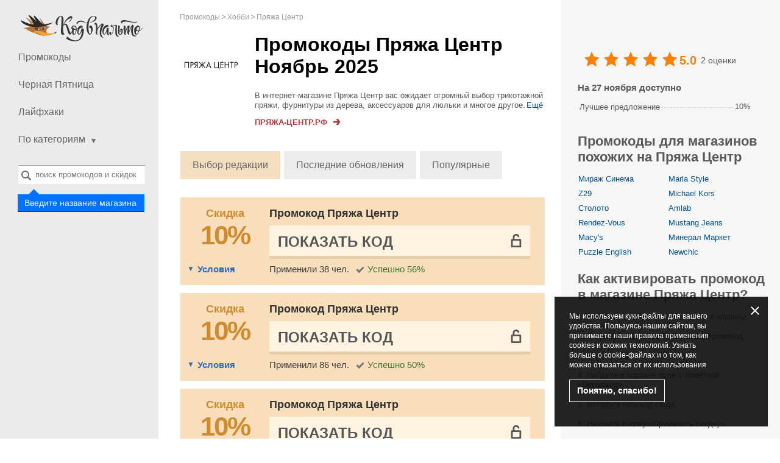

--- FILE ---
content_type: text/html; charset=UTF-8
request_url: https://kodvpalto.ru/promokod-prjazha-tsentr/
body_size: 9202
content:
<!DOCTYPE html>
<html class="no-js" lang="ru">
<head>
<meta charset="utf-8">
<title>Промокод Пряжа Центр - Актуально Ноябрь 2025</title>
<meta name="viewport" content="width=device-width, initial-scale=1.0, maximum-scale=5.0">
<meta name="yandex-verification" content="4d8e2c6552e4aace">
<meta name="perfluence-verification" content="9caa5e052c85">
<meta name="description" content="Используйте промокоды Пряжа Центр и получайте скидки до 10%. Бонусы и купоны за Ноябрь 2025 для Пряжа Центр. Сэкономленное — значит заработанное!">        
<meta property="og:type" content="website">
<meta property="og:site_name" content="КодвПальто.ру">
<meta property="og:title" content="Промокоды Пряжа Центр">
<meta property="og:image" content="https://kodvpalto.ru//content/images/shops/7k/7569/promokod-пряжа-центр.jpg">
<meta property="og:url" content="https://kodvpalto.ru/promokod-prjazha-tsentr/">
<link rel="canonical" href="https://kodvpalto.ru/promokod-prjazha-tsentr/">
<link rel="alternate" type="application/rss+xml" title="RSS" href="https://kodvpalto.ru/rss/">
<link rel="alternate" type="application/atom+xml" title="Atom" href="https://kodvpalto.ru/atom/">
<link href="https://kodvpalto.ru/favicon.ico" rel="icon" type="image/x-icon">
<link href="https://kodvpalto.ru/favicon.ico" rel="shortcut icon" type="image/x-icon">
<link rel="stylesheet" href="/content/css/styles.css?v=3.27.0">
<script type=application/ld+json>{"@context":"http:\/\/schema.org","@graph":{"@type":"Organization","name":"\u041f\u0440\u044f\u0436\u0430 \u0426\u0435\u043d\u0442\u0440","description":"\u0412 \u0438\u043d\u0442\u0435\u0440\u043d\u0435\u0442-\u043c\u0430\u0433\u0430\u0437\u0438\u043d\u0435 \u041f\u0440\u044f\u0436\u0430 \u0426\u0435\u043d\u0442\u0440 \u0432\u0430\u0441 \u043e\u0436\u0438\u0434\u0430\u0435\u0442 \u043e\u0433\u0440\u043e\u043c\u043d\u044b\u0439 \u0432\u044b\u0431\u043e\u0440 \u0442\u0440\u0438\u043a\u043e\u0442\u0430\u0436\u043d\u043e\u0439 \u043f\u0440\u044f\u0436\u0438, \u0444\u0443\u0440\u043d\u0438\u0442\u0443\u0440\u044b \u0438\u0437 \u0434\u0435\u0440\u0435\u0432\u0430, \u0430\u043a\u0441\u0435\u0441\u0441\u0443\u0430\u0440\u043e\u0432 \u0434\u043b\u044f \u043b\u044e\u043b\u044c\u043a\u0438 \u0438 \u043c\u043d\u043e\u0433\u043e\u0435 \u0434\u0440\u0443\u0433\u043e\u0435. \u041f\u0440\u0438\u043e\u0431\u0440\u0435\u0441\u0442\u0438 \u0442\u043e\u0432\u0430\u0440 \u0432\u044b \u0441\u043c\u043e\u0436\u0435\u0442\u0435 \u0432 \u0440\u043e\u0437\u043d\u0438\u0446\u0443 \u0438\u043b\u0438 \u043e\u043f\u0442\u043e\u043c. \u041f\u0435\u0440\u0435\u0434 \u043e\u0444\u043e\u0440\u043c\u043b\u0435\u043d\u0438\u0435\u043c \u0437\u0430\u043a\u0430\u0437\u0430 \u0440\u0435\u043a\u043e\u043c\u0435\u043d\u0434\u0443\u0435\u043c \u0438\u0437\u0443\u0447\u0438\u0442\u044c \u0430\u043a\u0442\u0443\u0430\u043b\u044c\u043d\u044b\u0435 \u0430\u043a\u0446\u0438\u0438, \u0447\u0442\u043e\u0431\u044b \u0443\u0437\u043d\u0430\u0442\u044c, \u043d\u0430 \u043a\u0430\u043a\u0438\u0435 \u0442\u043e\u0432\u0430\u0440\u044b \u0440\u0430\u0441\u043f\u0440\u043e\u0441\u0442\u0440\u0430\u043d\u044f\u044e\u0442\u0441\u044f \u0441\u043a\u0438\u0434\u043a\u0438. \u0422\u0430\u043a\u0436\u0435 \u0432\u044b \u043f\u043e\u043b\u0443\u0447\u0438\u0442\u0435 \u0445\u043e\u0440\u043e\u0448\u0443\u044e \u0441\u043a\u0438\u0434\u043a\u0443 \u0432 \u0441\u043b\u0443\u0447\u0430\u0435 \u0441\u0432\u043e\u0435\u0432\u0440\u0435\u043c\u0435\u043d\u043d\u043e\u0439 \u0430\u043a\u0442\u0438\u0432\u0430\u0446\u0438\u0438 \u043d\u0430\u0448\u0435\u0433\u043e \u043f\u0440\u043e\u043c\u043e\u043a\u043e\u0434\u0430.<br \/>\r\n<br \/>\r\n\u041e\u0441\u0442\u0430\u0432\u043b\u044f\u0439\u0442\u0435 \u043e\u0442\u0437\u044b\u0432\u044b \u043e \u043a\u0443\u043f\u043b\u0435\u043d\u043d\u043e\u0439 \u043f\u0440\u043e\u0434\u0443\u043a\u0446\u0438\u0438 \u043d\u0430 \u0441\u0430\u0439\u0442\u0435 \u041f\u0440\u044f\u0436\u0430 \u0426\u0435\u043d\u0442\u0440, \u0447\u0442\u043e\u0431\u044b \u043f\u043e\u043b\u0443\u0447\u0438\u0442\u044c \u0431\u043e\u043d\u0443\u0441\u043d\u044b\u0435 \u0431\u0430\u043b\u043b\u044b. \u0412 \u0434\u0430\u043b\u044c\u043d\u0435\u0439\u0448\u0435\u043c \u0438\u0445 \u0443\u0434\u0430\u0441\u0442\u0441\u044f \u043f\u043e\u0442\u0440\u0430\u0442\u0438\u0442\u044c \u043d\u0430 \u0441\u043e\u0432\u0435\u0440\u0448\u0435\u043d\u0438\u0435 \u043d\u043e\u0432\u044b\u0445 \u0437\u0430\u043a\u0430\u0437\u043e\u0432. \u0422\u043e\u0432\u0430\u0440\u044b \u0434\u043e\u0441\u0442\u0430\u0432\u043b\u044f\u044e\u0442\u0441\u044f \u043f\u043e \u0432\u0441\u0435\u0439 \u0442\u0435\u0440\u0440\u0438\u0442\u043e\u0440\u0438\u0438 \u0420\u043e\u0441\u0441\u0438\u0438. \u0415\u0441\u043b\u0438 \u043a\u0443\u0440\u044c\u0435\u0440\u0441\u043a\u0430\u044f \u0434\u043e\u0441\u0442\u0430\u0432\u043a\u0430 \u044f\u0432\u043b\u044f\u0435\u0442\u0441\u044f \u043f\u043b\u0430\u0442\u043d\u043e\u0439, \u0442\u043e \u0437\u0430 \u0441\u0430\u043c\u043e\u0432\u044b\u0432\u043e\u0437 \u043d\u0435 \u043f\u0440\u0438\u0434\u0435\u0442\u0441\u044f \u043f\u043b\u0430\u0442\u0438\u0442\u044c.","aggregateRating":{"@type":"AggregateRating","name":"prjazha-tsentr","ratingCount":2,"ratingValue":"5.0000"}}}</script>        
<script src='https://www.google.com/recaptcha/api.js'></script>
</head>
<body class="lang_ru">
<div id="wrapper" itemscope itemtype="http://schema.org/WebPage">
<span class="hidden" itemprop="url">https://kodvpalto.ru/promokod-prjazha-tsentr/</span>
<header id="header">
<a href="/">
<div class="logo"></div>
</a>
<nav id="nav">
<a class="opener" href="#">Открыть навигацию</a>
<ul>
<li>
<a href="/">Промокоды</a>
</li>
<li>
<a href="/promo/black-friday">
Черная Пятница                            </a>
</li>
<li><a href="/lifehacks/">Лайфхаки</a></li>
<li class="has-drop mobile-hidden">
<a href="#"><span>По категориям</span><i class="icon"></i></a>
<ul class="drop">
<li>
<a href="/auto/">Автотовары</a>
</li>
<li>
<a href="/kids/">Товары для детей</a>
</li>
<li>
<a href="/fashion-shoes-jewellery/">Одежда, обувь, аксессуары</a>
</li>
<li>
<a href="/gifts/">Подарки</a>
</li>
<li>
<a href="/internet/">Интернет, Игры, Софт</a>
</li>
<li>
<a href="/pets-care/">Зоотовары</a>
</li>
<li>
<a href="/fun/">Хобби</a>
</li>
<li>
<a href="/beauty/">Красота и Здоровье</a>
</li>
<li>
<a href="/food/">Питание</a>
</li>
<li>
<a href="/travel/">Путешествия</a>
</li>
<li>
<a href="/tech/">Техника и Электроника</a>
</li>
<li>
<a href="/sports-outdoors/">Спорт и Активный Отдых</a>
</li>
<li>
<a href="/other/">Страхование, курсы и услуги, купоны</a>
</li>
<li>
<a href="/home/">Товары для Дома</a>
</li>
<li>
<a href="/books/">Книги</a>
</li>
</ul>
<span class="btn-close">
<a href="#">свернуть</a>
</span>
</li>
</ul>
<ul id="mobile-drop">
<li>
<a href="#"><span>По категориям</span><i class="icon"></i></a>
</li>
<li>
<ul>
<li>
<a href="/auto/">Автотовары</a>
</li>
<li>
<a href="/kids/">Товары для детей</a>
</li>
<li>
<a href="/fashion-shoes-jewellery/">Одежда, обувь, аксессуары</a>
</li>
<li>
<a href="/gifts/">Подарки</a>
</li>
<li>
<a href="/internet/">Интернет, Игры, Софт</a>
</li>
<li>
<a href="/pets-care/">Зоотовары</a>
</li>
<li>
<a href="/fun/">Хобби</a>
</li>
<li>
<a href="/beauty/">Красота и Здоровье</a>
</li>
<li>
<a href="/food/">Питание</a>
</li>
<li>
<a href="/travel/">Путешествия</a>
</li>
<li>
<a href="/tech/">Техника и Электроника</a>
</li>
<li>
<a href="/sports-outdoors/">Спорт и Активный Отдых</a>
</li>
<li>
<a href="/other/">Страхование, курсы и услуги, купоны</a>
</li>
<li>
<a href="/home/">Товары для Дома</a>
</li>
</ul>
</li>
<li>
<span class="btn-close">
<a href="#">свернуть</a>
</span>
</li>
</ul>
</nav>
<div>
<div class="search-holder" data-search="desktop">
<a class="opener" href="#">Открыть поиск</a>
<div class="faded-search"></div>
<select id="header-search-desktop" class="header-search search-input select2 form-control hidden"
multiple="multiple"
name="search[]"
style="width: 100% !important"
data-placeholder="поиск промокодов и скидок"></select>
<form class="search" data-form="search" action="/search" method="get">
<input type="submit" data-search-button value="Найти">
</form>
<div class="search-label">
<label for="header-search-desktop">Введите название магазина</label>
</div>
</div>
</div>
<ul class="social">
</ul>
</header>
<ul class="breadcrumbs" itemprop="breadcrumb" itemscope itemtype="http://schema.org/BreadcrumbList">
<li class="breadcrumbs-item" itemprop="itemListElement" itemscope itemtype="http://schema.org/ListItem">
<a href="https://kodvpalto.ru/" class="breadcrumbs-link" itemprop="item">
<span itemprop="name">Промокоды</span>
<meta itemprop="position" content="1">
</a>
</li>
<li class="breadcrumbs-item" itemprop="itemListElement" itemscope itemtype="http://schema.org/ListItem">
<a href="https://kodvpalto.ru/fun/" class="breadcrumbs-link" itemprop="item">
<span itemprop="name">Хобби</span>
<meta itemprop="position" content="2">
</a>
</li>
<li class="breadcrumbs-item" itemprop="itemListElement" itemscope itemtype="http://schema.org/ListItem">
<a href="https://kodvpalto.ru/promokod-prjazha-tsentr/" class="breadcrumbs-link" itemprop="item">
<span itemprop="name">Пряжа Центр</span>
<meta itemprop="position" content="3">
</a>
</li>
</ul>
<div id="main" class="content-table-none">
<div id="content">
<div>
<div class="store-description alt shop-description-custom">
<span class="img-holder">
<a rel="nofollow"
data-shop-alias="promokod-prjazha-tsentr"
data-click="shop"
href="#"
target="_blank"
class="go"
onclick="yaCounter23060281.reachGoal('refclick');"
>
<img src="/content/images/tr.png" data-src="/content/images/shops/7k/7569/promokod-пряжа-центр.jpg?v=1695327077"
class="lazyload" loading="lazy" alt="Пряжа Центр" title="Пряжа Центр" width="100" height="100">
</a>
</span>
<div class="wrap">
<h1>Промокоды Пряжа Центр Ноябрь 2025</h1>
<div class="about-section">
<div class="about-merchant-description">
<div class="readmore-block hide-scroll">
<div class="overflow_text">
В интернет-магазине Пряжа Центр вас ожидает огромный выбор трикотажной пряжи, фурнитуры из дерева, аксессуаров для люльки и многое другое. Приобрести товар вы сможете в розницу или оптом. Перед оформлением заказа рекомендуем изучить актуальные акции, ...                                </div>
<div class="overflow_text_all">
В интернет-магазине Пряжа Центр вас ожидает огромный выбор трикотажной пряжи, фурнитуры из дерева, аксессуаров для люльки и многое другое. Приобрести товар вы сможете в розницу или оптом. Перед оформлением заказа рекомендуем изучить актуальные акции, чтобы узнать, на какие товары распространяются скидки. Также вы получите хорошую скидку в случае своевременной активации нашего промокода.<br />
<br />
Оставляйте отзывы о купленной продукции на сайте Пряжа Центр, чтобы получить бонусные баллы. В дальнейшем их удастся потратить на совершение новых заказов. Товары доставляются по всей территории России. Если курьерская доставка является платной, то за самовывоз не придется платить.                                </div>
<a href="javascript:void(0);" class="readmore readmore-more">Ещё</a>
<a href="javascript:void(0);" class="readmore readmore-less">свернуть</a>
</div>
</div>
</div>
<p>
<a class="shop-link go"
rel="nofollow"
target="_blank"
data-shop-alias="promokod-prjazha-tsentr"
data-click="shop"
href="#"
onclick="yaCounter23060281.reachGoal('refclick');"
>
<span>пряжа-центр.рф</span>
<img src="/content/images/tr.png" class="lazyload" loading="lazy" data-src="/content/images/shop-link.svg" alt="">
</a>
</p>
</div>
</div>
<input type="hidden" data-load="url" value="/load/promokod-prjazha-tsentr/">
<div class="order-sort">
<a href="#" data-filter="order" data-order="default" class="active">Выбор редакции</a>
<a href="#" data-filter="order" data-order="last_updated">Последние обновления</a>
<a href="#" data-filter="order" data-order="popular">Популярные</a>
</div>
<div class="promotions-list ">
<div id="codes">
<div data-cid="429123" data-shop_id="7569" data-shop_alias="prjazha-tsentr" data-code="******"         class="offer-item -shop green coupon"
data-open=""
>
<div class="-image-section" title="Скидка">
<a rel="nofollow"
href="#"
data-shop-alias="promokod-prjazha-tsentr"
target="_blank"
class="code-link-popup">
<div class="offer-item-image-icon">
<div class="-text">Скидка</div>
<div class="offer-item-image-sale">
<div class="-value -percent">10%</div>
</div>
</div>
</a>
</div>
<div class="-content">
<div class="-offer-title">
<a rel="nofollow"
href="#"
data-shop-alias="promokod-prjazha-tsentr"
data-shop-href="https://kodvpalto.ru/promokod-prjazha-tsentr/"
data-clipboard-action="copy"
data-clipboard-text="******"
data-link="code"
target="_blank"
class="code-link-popup not-active"
>
Промокод Пряжа Центр
<span class="mobile-offer-type">
10%            </span>
</a>
</div>
<div class="-code-section">
<a rel="nofollow"
data-link="code"
data-category-page=""
data-clipboard-action="copy"
data-clipboard-text="******"
data-block="code"
class="-code-container "
href="#"
data-shop-alias="promokod-prjazha-tsentr"
data-shop-href="https://kodvpalto.ru/promokod-prjazha-tsentr/">
<span data-content="code" class="-code hidden ">******</span>
<span data-content="show-code" class="-show-code ">
Показать код                                    </span>
</a>
<div class="-copy-message" data-message="copied" style="display: none;">Код скопирован</div>
<div data-block="vote" class="-code-question -hidden">
<div class="-question">
Код                    <span class="" data-link="copy-code" data-clipboard-action="copy" data-clipboard-text="******">******</span>
cработал?                </div>
<div class="question-buttons">
<a href="javascript:void(0)" class="yes"
data-code="429123"
data-action="vote"
data-value="yes"
>
Да                    </a>
<a href="javascript:void(0)" class="no"
data-code="429123"
data-action="vote"
data-value="no"
>
Нет                    </a>
</div>
</div>
<div class="-thank-message -hidden" data-block="message">
Спасибо за ваш голос ;)            </div>
</div>
<div class="offer-item-information">
<span class="-conditions-toggle" data-toggle="description">Условия</span>
<span class="-use-clicks">Применили 38 чел.</span>
<span class="-worked">Успешно 56%</span>
</div>
</div>
<div class="-description" data-block="description">
Минус 10% на любой заказ
</div>
</div>
<div data-cid="425890" data-shop_id="7569" data-shop_alias="prjazha-tsentr" data-code="******"         class="offer-item -shop green coupon"
data-open=""
>
<div class="-image-section" title="Скидка">
<a rel="nofollow"
href="#"
data-shop-alias="promokod-prjazha-tsentr"
target="_blank"
class="code-link-popup">
<div class="offer-item-image-icon">
<div class="-text">Скидка</div>
<div class="offer-item-image-sale">
<div class="-value -percent">10%</div>
</div>
</div>
</a>
</div>
<div class="-content">
<div class="-offer-title">
<a rel="nofollow"
href="#"
data-shop-alias="promokod-prjazha-tsentr"
data-shop-href="https://kodvpalto.ru/promokod-prjazha-tsentr/"
data-clipboard-action="copy"
data-clipboard-text="******"
data-link="code"
target="_blank"
class="code-link-popup not-active"
>
Промокод Пряжа Центр
<span class="mobile-offer-type">
10%            </span>
</a>
</div>
<div class="-code-section">
<a rel="nofollow"
data-link="code"
data-category-page=""
data-clipboard-action="copy"
data-clipboard-text="******"
data-block="code"
class="-code-container "
href="#"
data-shop-alias="promokod-prjazha-tsentr"
data-shop-href="https://kodvpalto.ru/promokod-prjazha-tsentr/">
<span data-content="code" class="-code hidden ">******</span>
<span data-content="show-code" class="-show-code ">
Показать код                                    </span>
</a>
<div class="-copy-message" data-message="copied" style="display: none;">Код скопирован</div>
<div data-block="vote" class="-code-question -hidden">
<div class="-question">
Код                    <span class="" data-link="copy-code" data-clipboard-action="copy" data-clipboard-text="******">******</span>
cработал?                </div>
<div class="question-buttons">
<a href="javascript:void(0)" class="yes"
data-code="425890"
data-action="vote"
data-value="yes"
>
Да                    </a>
<a href="javascript:void(0)" class="no"
data-code="425890"
data-action="vote"
data-value="no"
>
Нет                    </a>
</div>
</div>
<div class="-thank-message -hidden" data-block="message">
Спасибо за ваш голос ;)            </div>
</div>
<div class="offer-item-information">
<span class="-conditions-toggle" data-toggle="description">Условия</span>
<span class="-use-clicks">Применили 86 чел.</span>
<span class="-worked">Успешно 50%</span>
</div>
</div>
<div class="-description" data-block="description">
Дисконт 10% на ваш заказ
</div>
</div>
<div data-cid="410464" data-shop_id="7569" data-shop_alias="prjazha-tsentr" data-code="******"         class="offer-item -shop green coupon"
data-open=""
>
<div class="-image-section" title="Скидка">
<a rel="nofollow"
href="#"
data-shop-alias="promokod-prjazha-tsentr"
target="_blank"
class="code-link-popup">
<div class="offer-item-image-icon">
<div class="-text">Скидка</div>
<div class="offer-item-image-sale">
<div class="-value -percent">10%</div>
</div>
</div>
</a>
</div>
<div class="-content">
<div class="-offer-title">
<a rel="nofollow"
href="#"
data-shop-alias="promokod-prjazha-tsentr"
data-shop-href="https://kodvpalto.ru/promokod-prjazha-tsentr/"
data-clipboard-action="copy"
data-clipboard-text="******"
data-link="code"
target="_blank"
class="code-link-popup not-active"
>
Промокод Пряжа Центр
<span class="mobile-offer-type">
10%            </span>
</a>
</div>
<div class="-code-section">
<a rel="nofollow"
data-link="code"
data-category-page=""
data-clipboard-action="copy"
data-clipboard-text="******"
data-block="code"
class="-code-container "
href="#"
data-shop-alias="promokod-prjazha-tsentr"
data-shop-href="https://kodvpalto.ru/promokod-prjazha-tsentr/">
<span data-content="code" class="-code hidden ">******</span>
<span data-content="show-code" class="-show-code ">
Показать код                                    </span>
</a>
<div class="-copy-message" data-message="copied" style="display: none;">Код скопирован</div>
<div data-block="vote" class="-code-question -hidden">
<div class="-question">
Код                    <span class="" data-link="copy-code" data-clipboard-action="copy" data-clipboard-text="******">******</span>
cработал?                </div>
<div class="question-buttons">
<a href="javascript:void(0)" class="yes"
data-code="410464"
data-action="vote"
data-value="yes"
>
Да                    </a>
<a href="javascript:void(0)" class="no"
data-code="410464"
data-action="vote"
data-value="no"
>
Нет                    </a>
</div>
</div>
<div class="-thank-message -hidden" data-block="message">
Спасибо за ваш голос ;)            </div>
</div>
<div class="offer-item-information">
<span class="-conditions-toggle" data-toggle="description">Условия</span>
<span class="-use-clicks">Применили 110 чел.</span>
<span class="-worked">Успешно 46%</span>
</div>
</div>
<div class="-description" data-block="description">
Скидка 10% на ваш заказ
</div>
</div>
<a class="btn-load-more" href="javascript:void(0);">Показать ещё промокоды</a>
</div>
<h2>Похожие промокоды</h2>
<div id="similar-codes">
<div data-offer="card" data-cid="505216" data-shop_id="8161" data-shop_alias="stoloto" data-code="******" class="offer-item -home green">
<div class="-image-section" title="Посмотреть все коды для Столото">
<a class="offer-item-shop-image" href="/promokod-stoloto/">
<img src="/content/images/tr.png" class="lazyload" loading="lazy" onload="this.style.display='block'"
data-src="/content/images/shops/8k/8161/promokod-stoloto.jpg?v=1764222596"
alt="Магазин Столото" title="Магазин Столото"
width="125" height="125">
</a>
</div>
<div class="-content">
<div class="-offer-title">
<a rel="nofollow"
href="#"
data-shop-alias="promokod-stoloto"
data-shop-href="https://kodvpalto.ru/promokod-stoloto/"
data-clipboard-action="copy"
data-clipboard-text="******"
data-link="code"
target="_blank"
class="code-link-popup not-active"
>
Промокод Столото
<span class="offer-discount"></span>
<span class="mobile-offer-type">
Подарок к заказу                            </span>
</a>
</div>
<div class="-code-section">
<a rel="nofollow"
data-link="code"
data-category-page=""
data-clipboard-action="copy"
data-clipboard-text="******"
data-block="code"
class="-code-container "
href="#"
data-shop-alias="promokod-stoloto"
data-shop-href="https://kodvpalto.ru/promokod-stoloto/">
<span data-content="code" class="-code hidden ">******</span>
<span data-content="show-code" class="-show-code ">
Показать код                                    </span>
</a>
<div class="-copy-message" data-message="copied" style="display: none;">Код скопирован</div>
<div data-block="vote" class="-code-question -hidden">
<div class="-question">
Код                    <span class="" data-link="copy-code" data-clipboard-action="copy" data-clipboard-text="******">******</span>
cработал?                </div>
<div class="question-buttons">
<a href="javascript:void(0)" class="yes"
data-code="505216"
data-action="vote"
data-value="yes"
>
Да                    </a>
<a href="javascript:void(0)" class="no"
data-code="505216"
data-action="vote"
data-value="no"
>
Нет                    </a>
</div>
</div>
<div class="-thank-message -hidden" data-block="message">
Спасибо за ваш голос ;)            </div>
</div>
</div>
</div>
<div data-offer="card" data-cid="478243" data-shop_id="7977" data-shop_alias="michael-kors" data-code="******" class="offer-item -home green">
<div class="-image-section" title="Посмотреть все коды для Michael Kors">
<a class="offer-item-shop-image" href="/promokod-michael-kors/">
<img src="/content/images/tr.png" class="lazyload" loading="lazy" onload="this.style.display='block'"
data-src="/content/images/shops/7k/7977/promokod-michael-kors.com.jpg?v=1764222596"
alt="Магазин Michael Kors" title="Магазин Michael Kors"
width="125" height="125">
</a>
</div>
<div class="-content">
<div class="-offer-title">
<a rel="nofollow"
href="#"
data-shop-alias="promokod-michael-kors"
data-shop-href="https://kodvpalto.ru/promokod-michael-kors/"
data-clipboard-action="copy"
data-clipboard-text="******"
data-link="code"
target="_blank"
class="code-link-popup not-active"
>
Промокод Michael Kors
<span class="offer-discount"> 10%</span>
<span class="mobile-offer-type">
10%            </span>
</a>
</div>
<div class="-code-section">
<a rel="nofollow"
data-link="code"
data-category-page=""
data-clipboard-action="copy"
data-clipboard-text="******"
data-block="code"
class="-code-container "
href="#"
data-shop-alias="promokod-michael-kors"
data-shop-href="https://kodvpalto.ru/promokod-michael-kors/">
<span data-content="code" class="-code hidden ">******</span>
<span data-content="show-code" class="-show-code ">
Показать код                                    </span>
</a>
<div class="-copy-message" data-message="copied" style="display: none;">Код скопирован</div>
<div data-block="vote" class="-code-question -hidden">
<div class="-question">
Код                    <span class="" data-link="copy-code" data-clipboard-action="copy" data-clipboard-text="******">******</span>
cработал?                </div>
<div class="question-buttons">
<a href="javascript:void(0)" class="yes"
data-code="478243"
data-action="vote"
data-value="yes"
>
Да                    </a>
<a href="javascript:void(0)" class="no"
data-code="478243"
data-action="vote"
data-value="no"
>
Нет                    </a>
</div>
</div>
<div class="-thank-message -hidden" data-block="message">
Спасибо за ваш голос ;)            </div>
</div>
</div>
</div>
<div data-offer="card" data-cid="408506" data-shop_id="7232" data-shop_alias="marla" data-code="******" class="offer-item -home green">
<div class="-image-section" title="Посмотреть все коды для Marla Style">
<a class="offer-item-shop-image" href="/promokod-marla/">
<img src="/content/images/tr.png" class="lazyload" loading="lazy" onload="this.style.display='block'"
data-src="/content/images/shops/7k/7232/promokod-marla.jpg?v=1764222596"
alt="Магазин Marla Style" title="Магазин Marla Style"
width="125" height="125">
</a>
</div>
<div class="-content">
<div class="-offer-title">
<a rel="nofollow"
href="#"
data-shop-alias="promokod-marla"
data-shop-href="https://kodvpalto.ru/promokod-marla/"
data-clipboard-action="copy"
data-clipboard-text="******"
data-link="code"
target="_blank"
class="code-link-popup not-active"
>
Промокод Marla Style
<span class="offer-discount"></span>
<span class="mobile-offer-type">
</span>
</a>
</div>
<div class="-code-section">
<a rel="nofollow"
data-link="code"
data-category-page=""
data-clipboard-action="copy"
data-clipboard-text="******"
data-block="code"
class="-code-container "
href="#"
data-shop-alias="promokod-marla"
data-shop-href="https://kodvpalto.ru/promokod-marla/">
<span data-content="code" class="-code hidden ">******</span>
<span data-content="show-code" class="-show-code ">
Показать код                                    </span>
</a>
<div class="-copy-message" data-message="copied" style="display: none;">Код скопирован</div>
<div data-block="vote" class="-code-question -hidden">
<div class="-question">
Код                    <span class="" data-link="copy-code" data-clipboard-action="copy" data-clipboard-text="******">******</span>
cработал?                </div>
<div class="question-buttons">
<a href="javascript:void(0)" class="yes"
data-code="408506"
data-action="vote"
data-value="yes"
>
Да                    </a>
<a href="javascript:void(0)" class="no"
data-code="408506"
data-action="vote"
data-value="no"
>
Нет                    </a>
</div>
</div>
<div class="-thank-message -hidden" data-block="message">
Спасибо за ваш голос ;)            </div>
</div>
</div>
</div>
<div data-offer="card" data-cid="422404" data-shop_id="6925" data-shop_alias="newchic" data-code="******" class="offer-item -home green">
<div class="-image-section" title="Посмотреть все коды для Newchic">
<a class="offer-item-shop-image" href="/promokod-newchic/">
<img src="/content/images/tr.png" class="lazyload" loading="lazy" onload="this.style.display='block'"
data-src="/content/images/shops/6k/6925/promokod-newchic.jpg?v=1764222596"
alt="Магазин Newchic" title="Магазин Newchic"
width="125" height="125">
</a>
</div>
<div class="-content">
<div class="-offer-title">
<a rel="nofollow"
href="#"
data-shop-alias="promokod-newchic"
data-shop-href="https://kodvpalto.ru/promokod-newchic/"
data-clipboard-action="copy"
data-clipboard-text="******"
data-link="code"
target="_blank"
class="code-link-popup not-active"
>
Промокод Newchic
<span class="offer-discount"> 10%</span>
<span class="mobile-offer-type">
10%            </span>
</a>
</div>
<div class="-code-section">
<a rel="nofollow"
data-link="code"
data-category-page=""
data-clipboard-action="copy"
data-clipboard-text="******"
data-block="code"
class="-code-container "
href="#"
data-shop-alias="promokod-newchic"
data-shop-href="https://kodvpalto.ru/promokod-newchic/">
<span data-content="code" class="-code hidden ">******</span>
<span data-content="show-code" class="-show-code ">
Показать код                                    </span>
</a>
<div class="-copy-message" data-message="copied" style="display: none;">Код скопирован</div>
<div data-block="vote" class="-code-question -hidden">
<div class="-question">
Код                    <span class="" data-link="copy-code" data-clipboard-action="copy" data-clipboard-text="******">******</span>
cработал?                </div>
<div class="question-buttons">
<a href="javascript:void(0)" class="yes"
data-code="422404"
data-action="vote"
data-value="yes"
>
Да                    </a>
<a href="javascript:void(0)" class="no"
data-code="422404"
data-action="vote"
data-value="no"
>
Нет                    </a>
</div>
</div>
<div class="-thank-message -hidden" data-block="message">
Спасибо за ваш голос ;)            </div>
</div>
</div>
</div>
<div data-offer="card" data-cid="402605" data-shop_id="6545" data-shop_alias="mirage" data-code="******" class="offer-item -home green">
<div class="-image-section" title="Посмотреть все коды для Мираж Синема">
<a class="offer-item-shop-image" href="/promokod-mirage/">
<img src="/content/images/tr.png" class="lazyload" loading="lazy" onload="this.style.display='block'"
data-src="/content/images/shops/6k/6545/promokod-mirage.jpg?v=1764222596"
alt="Магазин Мираж Синема" title="Магазин Мираж Синема"
width="125" height="125">
</a>
</div>
<div class="-content">
<div class="-offer-title">
<a rel="nofollow"
href="#"
data-shop-alias="promokod-mirage"
data-shop-href="https://kodvpalto.ru/promokod-mirage/"
data-clipboard-action="copy"
data-clipboard-text="******"
data-link="code"
target="_blank"
class="code-link-popup not-active"
>
Промокод Мираж Синема
<span class="offer-discount"> 25%</span>
<span class="mobile-offer-type">
25%            </span>
</a>
</div>
<div class="-code-section">
<a rel="nofollow"
data-link="code"
data-category-page=""
data-clipboard-action="copy"
data-clipboard-text="******"
data-block="code"
class="-code-container "
href="#"
data-shop-alias="promokod-mirage"
data-shop-href="https://kodvpalto.ru/promokod-mirage/">
<span data-content="code" class="-code hidden ">******</span>
<span data-content="show-code" class="-show-code ">
Показать код                                    </span>
</a>
<div class="-copy-message" data-message="copied" style="display: none;">Код скопирован</div>
<div data-block="vote" class="-code-question -hidden">
<div class="-question">
Код                    <span class="" data-link="copy-code" data-clipboard-action="copy" data-clipboard-text="******">******</span>
cработал?                </div>
<div class="question-buttons">
<a href="javascript:void(0)" class="yes"
data-code="402605"
data-action="vote"
data-value="yes"
>
Да                    </a>
<a href="javascript:void(0)" class="no"
data-code="402605"
data-action="vote"
data-value="no"
>
Нет                    </a>
</div>
</div>
<div class="-thank-message -hidden" data-block="message">
Спасибо за ваш голос ;)            </div>
</div>
</div>
</div>
</div>
</div>
<h2 class="shop-info-h2">Пряжа Центр активность по промокодам за сегодня : 27 Ноября 2025</h2>
<div class="activity-code">
<div class="activity-code-item">
<span class="activity-code-time">1 неделю назад</span>
Покупатель воспользовался кодом                &nbsp;<span data-clipboard-action="copy" data-clipboard-text="s29950" data-clipboard="copy"><span class="activity-code-description"><div class="-copy-message" data-message="copied" style="display: none;">Код скопирован</div><b>s29950</b></span></span>
</div>
<div class="activity-code-item">
<span class="activity-code-time">1 неделю назад</span>
Покупатель воспользовался кодом                &nbsp;<span data-clipboard-action="copy" data-clipboard-text="s46947" data-clipboard="copy"><span class="activity-code-description"><div class="-copy-message" data-message="copied" style="display: none;">Код скопирован</div><b>s46947</b></span></span>
</div>
<div class="activity-code-item">
<span class="activity-code-time">1 месяц назад</span>
Промокод Пряжа Центр&nbsp;<span data-clipboard-action="copy" data-clipboard-text="2417" data-clipboard="copy"><span class="activity-code-description"><div class="-copy-message" data-message="copied" style="display: none;">Код скопирован</div><b>2417</b></span></span>&nbsp;применен и отмечен как <span class="no-wrap"><span class="check-icon"></span> рабочий</span>            </div>
<div class="activity-code-item">
<span class="activity-code-time">1 месяц назад</span>
Промокод Пряжа Центр&nbsp;<span data-clipboard-action="copy" data-clipboard-text="s46947" data-clipboard="copy"><span class="activity-code-description"><div class="-copy-message" data-message="copied" style="display: none;">Код скопирован</div><b>s46947</b></span></span>&nbsp;применен и отмечен как <span class="no-wrap"><span class="check-icon"></span> рабочий</span>            </div>
<div class="activity-code-item">
<span class="activity-code-time">1 месяц назад</span>
Добавлены новые промокоды &nbsp;
<span class="activity-code-description">
<div class="-copy-message" data-message="copied" style="display: none;">Код скопирован</div>
<span data-clipboard-action="copy" data-clipboard-text="2417" data-clipboard="copy"><b>2417</b></span>
,&nbsp;
<span data-clipboard-action="copy" data-clipboard-text="s46947" data-clipboard="copy"><b>s46947</b></span>
,&nbsp;
<span data-clipboard-action="copy" data-clipboard-text="s29950" data-clipboard="copy"><b>s29950</b></span>
</span>
</div>
</div>
<section class="shop-info">
<div id="disqus_thread"></div>
</section>
</div>
<div class="add-code-form" data-block="create-offer">
<h3>Добавить промокод Пряжа Центр</h3>
<p>Вы нашли действующий купон Пряжа Центр, которым хотели бы поделиться? Отправьте его сюда, чтобы помочь другим покупателям</p>
<form method="post" action="/code/create/" data-form="create-offer">
<input type="hidden" name="code[shop_id]" value="7569">
<div class="input-wrapper">
<input type="text" name="code[code]" class="required" id="code" value="" placeholder="Промокод (например Blackfriday2023)">
<div class="error-input" data-block="error-input"></div>
</div>
<div class="input-wrapper">
<input type="text" name="code[discount]" class="required" id="discount" value="" placeholder="Размер скидки ( *10%)"><br>
<div class="error-input" data-block="error-input"></div>
</div>
<div class="input-wrapper">
<textarea name="code[description]" id="description" placeholder="Условия действия (* для заказов от 1000 рублей)"></textarea>
<div class="error-input" data-block="error-input"></div>
</div>
<div class="input-wrapper">
<div class="g-recaptcha animated" data-anim="fadeInRight" id="recaptcha" data-sitekey="6Lcq0zoUAAAAAK3es-poeGu65Z6okwhIZP7Cnc4g"></div>
<div class="error-input" data-block="error-input"></div>
</div>
<button class="btn-red" data-action="create-offer">Добавить</button>
</form>
</div>
<div data-message="success" class="add-code-success display-none"></div>
</div>
<aside id="sidebar">
<section>
<h2 class="h2 fw-n"></h2>
<div class="vote-shop">
<div class="vote-stars">
<div class="vote-grey-stars">
<div></div>
<div></div>
<div></div>
<div></div>
<div></div>
</div>
<div class="vote-yellow-stars" style="width:100%">
<div></div>
<div></div>
<div></div>
<div></div>
<div></div>
</div>
<div class="vote-red-stars">
<div></div>
<div></div>
<div></div>
<div></div>
<div></div>
</div>
<div class="tooltip-vote" data-vote="tooltip"></div>
</div>
<span class="avg-vote">5.0</span>
<span class="count-votes">2 оценки</span>
</div>
<div class="shop-agenda-title">На 27 ноября доступно</div>
<table class="about-merchant-stats">
<tbody>
<tr>
<td><span class="text-merchant-stats">Лучшее предложение</span></td>
<td class='about-merchant-data'>10%</td>
</tr>
</tbody>
</table>
</section>
<h3>Промокоды для магазинов похожих на Пряжа Центр</h3>
<ul class="stores-list">
<li>
<a href="/promokod-mirage/" class="no-border">Мираж Синема</a>
</li>
<li>
<a href="/promokod-marla/" class="no-border">Marla Style</a>
</li>
<li>
<a href="/promokod-z29/" class="no-border">Z29</a>
</li>
<li>
<a href="/promokod-michael-kors/" class="no-border">Michael Kors</a>
</li>
<li>
<a href="/promokod-stoloto/" class="no-border">Столото</a>
</li>
<li>
<a href="/promokod-amlab/" class="no-border">Amlab</a>
</li>
<li>
<a href="/promokod-rendez-vous/" class="no-border">Rendez-Vous</a>
</li>
<li>
<a href="/promokod-mustang-jeans/" class="no-border">Mustang Jeans</a>
</li>
<li>
<a href="/promokod-macys/" class="no-border">Macy's</a>
</li>
<li>
<a href="/promokod-mineralmarket/" class="no-border">Минерал Маркет</a>
</li>
<li>
<a href="/promokod-puzzle-english/" class="no-border">Puzzle English</a>
</li>
<li>
<a href="/promokod-newchic/" class="no-border">Newchic</a>
</li>
</ul>
<h3>Как активировать промокод в магазине Пряжа Центр?</h3>
<div class="text-block">
1. Выберите товар и поместите его в корзину.<br />
<br />
2. Скопируйте у нас действующий промокод.<br />
<br />
3. Начните оформление заказа.<br />
<br />
4. Найдите в корзине поле с пометкой «Промокод».<br />
<br />
5. Вставьте наш код сюда.<br />
<br />
6. Нажмите кнопку «Применить скидку».    </div>
<div class="popular-shops-title">Популярные магазины</div>
<ul class="stores-list">
<li>
<a href="/promokod-litres/" class="no-border">Литрес</a>
</li>
<li>
<a href="/promokod-mvideo/" class="no-border">М.Видео</a>
</li>
<li>
<a href="/promokod-lingualeo/" class="no-border">Lingualeo</a>
</li>
<li>
<a href="/promokod-s7/" class="no-border">S7 Airlines</a>
</li>
<li>
<a href="/promokod-sbermarket/" class="no-border">Купер</a>
</li>
<li>
<a href="/promokod-dominopizza/" class="no-border">Domino Pizza</a>
</li>
<li>
<a href="/promokod-farfetch/" class="no-border">Farfetch</a>
</li>
<li>
<a href="/promokod-utkonos/" class="no-border">Утконос</a>
</li>
<li>
<a href="/promokod-eldorado/" class="no-border">Эльдорадо</a>
</li>
<li>
<a href="/promokod-ivi/" class="no-border">ИВИ</a>
</li>
<li>
<a href="/promokod-uchi/" class="no-border">Учи.ру</a>
</li>
<li>
<a href="/promokod-iledebeaute/" class="no-border">ИЛЬ ДЕ БОТЭ</a>
</li>
<li>
<a href="/promokod-yves-rocher/" class="no-border">Ив Роше</a>
</li>
<li>
<a href="/promokod-mixit/" class="no-border">Mixit.ru</a>
</li>
<li>
<a href="/promokod-chitai-gorod/" class="no-border">Читай-Город</a>
</li>
<li>
<a href="/promokod-lamoda/" class="no-border">Lamoda</a>
</li>
<li>
<a href="/promokod-delivery-club/" class="no-border">Деливери</a>
</li>
<li>
<a href="/promokod-ozon/" class="no-border">OZON</a>
</li>
</ul>    </aside>
<footer id="footer">
<p class="copy">&copy; 2025 Кодвпальто.ру</p>
<ul class="footer-nav">
<li>
<a href="/about">
О проекте                </a>
</li>
<li>
<a href="/faq">
FAQ                    </a>
</li>
<li>
<a href="/contact">
Контакты                </a>
</li>
<li>
<a href="/all-shops">
Магазины                </a>
</li>
<li>
<a href="/confidential">
Правила                </a>
</li>
<li class="before-social">
<a href="/season-offers/">
Сезонные скидки                </a>
</li>
<li class="social"><a href="/rss/" class="rss">RSS</a></li>
</ul>
</footer>
<div class="cookies-mass hidden">
<div class="container-cookies">
<p>Мы используем куки-файлы для вашего удобства. Пользуясь нашим сайтом, вы принимаете наши правила применения cookies и схожих технологий. Узнать больше о cookie-файлах и о том, как можно отказаться от их использования<br><br>
<a href="javascript:void(0)" class="link set-cookie-event">
Понятно, спасибо!                </a>
</p>
</div>
<div class="cookies-close"></div>
</div>
<script id="vars_library">
    window.locationPrefix = "";
    window.isoLang = "ru";
    window.lang = "ru";
    window.shopClickRoute = "/goto/shop_alias/";
    window.offerClickRoute = "/goto/shop_alias/code_id/";
    
    window.trn = {
        'comment': {
            'ready_vote': "Вы уже проголосовали за этот магазин",
            'empty_text': "Пустой текст комментария",
            'empty_name': 'Введите имя'
        },
        'subscribe': {
            'ok_msg': 'На ящик "%s" отправлено письмо для подтверждения вашей подписки.',
            'error_email': 'Неправильный e-mail',
            'error_require': 'Это поле обязательное',
            'action_link_json': '//promkod.us7.list-manage.com/subscribe/post-json?u=519d7587398a024860312166b&id=db498a3bf5&c=?'
        }
    };
    
</script>
<script defer src="/content/js/plugins/jquery/jquery-3.4.1.min.js?v=3270"></script>
<script defer src="/content/js/plugins/clipboard.min.js?v=3270"></script>
<script defer src="/content/js/plugins/select2/select2.full.min.js?v=3270"></script>
<script defer src="/content/js/plugins/djenx.explorer/public/jscript/jquery/jquery.cookie.js?v=3270"></script>
<script defer src="/content/js/plugins/select2/i18n/ru.js?v=3270"></script>
<script defer src="/content/js/final-shop_page-v3270.js"></script>
<!--[if lt IE 9]>
<link rel="stylesheet" type="text/css" href="/content/css/ie.css">
<script defer src="/content/js/plugins/respond.min.js"></script>
<![endif]-->
<script type="text/javascript" >
            
            (function(m,e,t,r,i,k,a){m[i]=m[i]||function()
            {(m[i].a=m[i].a||[]).push(arguments)};
            m[i].l=1*new Date();
            for (var j = 0; j < document.scripts.length; j++) {if (document.scripts[j].src === r) { return; }}
            k=e.createElement(t),a=e.getElementsByTagName(t)[0],k.async=1,k.src=r,a.parentNode.insertBefore(k,a)})
            (window, document, "script", "https://mc.yandex.ru/metrika/tag.js", "ym");

            ym(23060281, "init",

                { clickmap:true, trackLinks:true, accurateTrackBounce:true, webvisor:true }
            );
                    </script>
<noscript><div><img src="https://mc.yandex.ru/watch/23060281" style="position:absolute; left:-9999px;" alt="" /></div></noscript>
<script>
setTimeout(function () {
(function (w, d, c) {
(w[c] = w[c] || []).push(function() {
var options = { project: 7317912 };
try { w.top100Counter = new top100(options); } catch(e) { }
});
var n = d.getElementsByTagName("script")[0],
s = d.createElement("script"),
f = function () { n.parentNode.insertBefore(s, n); };
s.type = "text/javascript";
s.async = true;
s.src = (d.location.protocol == "https:" ? "https:" : "http:") + "//st.top100.ru/top100/top100.js";
if (w.opera == "[object Opera]") { d.addEventListener("DOMContentLoaded", f, false); } else { f(); }
})(window, document, "_top100q");
}, 3000);
</script>
<script type="text/template" id="paragraph-opener-template">
        <a href="#" class="more">
            <span class="text-closed">Ещё</span>
            <span class="text-opened">Меньше</span>
        </a>
    </script>
</div>
</div>
</body>
</html>

--- FILE ---
content_type: text/html; charset=utf-8
request_url: https://www.google.com/recaptcha/api2/anchor?ar=1&k=6Lcq0zoUAAAAAK3es-poeGu65Z6okwhIZP7Cnc4g&co=aHR0cHM6Ly9rb2R2cGFsdG8ucnU6NDQz&hl=en&v=TkacYOdEJbdB_JjX802TMer9&size=normal&anchor-ms=20000&execute-ms=15000&cb=rupxjqsn2xvi
body_size: 46381
content:
<!DOCTYPE HTML><html dir="ltr" lang="en"><head><meta http-equiv="Content-Type" content="text/html; charset=UTF-8">
<meta http-equiv="X-UA-Compatible" content="IE=edge">
<title>reCAPTCHA</title>
<style type="text/css">
/* cyrillic-ext */
@font-face {
  font-family: 'Roboto';
  font-style: normal;
  font-weight: 400;
  src: url(//fonts.gstatic.com/s/roboto/v18/KFOmCnqEu92Fr1Mu72xKKTU1Kvnz.woff2) format('woff2');
  unicode-range: U+0460-052F, U+1C80-1C8A, U+20B4, U+2DE0-2DFF, U+A640-A69F, U+FE2E-FE2F;
}
/* cyrillic */
@font-face {
  font-family: 'Roboto';
  font-style: normal;
  font-weight: 400;
  src: url(//fonts.gstatic.com/s/roboto/v18/KFOmCnqEu92Fr1Mu5mxKKTU1Kvnz.woff2) format('woff2');
  unicode-range: U+0301, U+0400-045F, U+0490-0491, U+04B0-04B1, U+2116;
}
/* greek-ext */
@font-face {
  font-family: 'Roboto';
  font-style: normal;
  font-weight: 400;
  src: url(//fonts.gstatic.com/s/roboto/v18/KFOmCnqEu92Fr1Mu7mxKKTU1Kvnz.woff2) format('woff2');
  unicode-range: U+1F00-1FFF;
}
/* greek */
@font-face {
  font-family: 'Roboto';
  font-style: normal;
  font-weight: 400;
  src: url(//fonts.gstatic.com/s/roboto/v18/KFOmCnqEu92Fr1Mu4WxKKTU1Kvnz.woff2) format('woff2');
  unicode-range: U+0370-0377, U+037A-037F, U+0384-038A, U+038C, U+038E-03A1, U+03A3-03FF;
}
/* vietnamese */
@font-face {
  font-family: 'Roboto';
  font-style: normal;
  font-weight: 400;
  src: url(//fonts.gstatic.com/s/roboto/v18/KFOmCnqEu92Fr1Mu7WxKKTU1Kvnz.woff2) format('woff2');
  unicode-range: U+0102-0103, U+0110-0111, U+0128-0129, U+0168-0169, U+01A0-01A1, U+01AF-01B0, U+0300-0301, U+0303-0304, U+0308-0309, U+0323, U+0329, U+1EA0-1EF9, U+20AB;
}
/* latin-ext */
@font-face {
  font-family: 'Roboto';
  font-style: normal;
  font-weight: 400;
  src: url(//fonts.gstatic.com/s/roboto/v18/KFOmCnqEu92Fr1Mu7GxKKTU1Kvnz.woff2) format('woff2');
  unicode-range: U+0100-02BA, U+02BD-02C5, U+02C7-02CC, U+02CE-02D7, U+02DD-02FF, U+0304, U+0308, U+0329, U+1D00-1DBF, U+1E00-1E9F, U+1EF2-1EFF, U+2020, U+20A0-20AB, U+20AD-20C0, U+2113, U+2C60-2C7F, U+A720-A7FF;
}
/* latin */
@font-face {
  font-family: 'Roboto';
  font-style: normal;
  font-weight: 400;
  src: url(//fonts.gstatic.com/s/roboto/v18/KFOmCnqEu92Fr1Mu4mxKKTU1Kg.woff2) format('woff2');
  unicode-range: U+0000-00FF, U+0131, U+0152-0153, U+02BB-02BC, U+02C6, U+02DA, U+02DC, U+0304, U+0308, U+0329, U+2000-206F, U+20AC, U+2122, U+2191, U+2193, U+2212, U+2215, U+FEFF, U+FFFD;
}
/* cyrillic-ext */
@font-face {
  font-family: 'Roboto';
  font-style: normal;
  font-weight: 500;
  src: url(//fonts.gstatic.com/s/roboto/v18/KFOlCnqEu92Fr1MmEU9fCRc4AMP6lbBP.woff2) format('woff2');
  unicode-range: U+0460-052F, U+1C80-1C8A, U+20B4, U+2DE0-2DFF, U+A640-A69F, U+FE2E-FE2F;
}
/* cyrillic */
@font-face {
  font-family: 'Roboto';
  font-style: normal;
  font-weight: 500;
  src: url(//fonts.gstatic.com/s/roboto/v18/KFOlCnqEu92Fr1MmEU9fABc4AMP6lbBP.woff2) format('woff2');
  unicode-range: U+0301, U+0400-045F, U+0490-0491, U+04B0-04B1, U+2116;
}
/* greek-ext */
@font-face {
  font-family: 'Roboto';
  font-style: normal;
  font-weight: 500;
  src: url(//fonts.gstatic.com/s/roboto/v18/KFOlCnqEu92Fr1MmEU9fCBc4AMP6lbBP.woff2) format('woff2');
  unicode-range: U+1F00-1FFF;
}
/* greek */
@font-face {
  font-family: 'Roboto';
  font-style: normal;
  font-weight: 500;
  src: url(//fonts.gstatic.com/s/roboto/v18/KFOlCnqEu92Fr1MmEU9fBxc4AMP6lbBP.woff2) format('woff2');
  unicode-range: U+0370-0377, U+037A-037F, U+0384-038A, U+038C, U+038E-03A1, U+03A3-03FF;
}
/* vietnamese */
@font-face {
  font-family: 'Roboto';
  font-style: normal;
  font-weight: 500;
  src: url(//fonts.gstatic.com/s/roboto/v18/KFOlCnqEu92Fr1MmEU9fCxc4AMP6lbBP.woff2) format('woff2');
  unicode-range: U+0102-0103, U+0110-0111, U+0128-0129, U+0168-0169, U+01A0-01A1, U+01AF-01B0, U+0300-0301, U+0303-0304, U+0308-0309, U+0323, U+0329, U+1EA0-1EF9, U+20AB;
}
/* latin-ext */
@font-face {
  font-family: 'Roboto';
  font-style: normal;
  font-weight: 500;
  src: url(//fonts.gstatic.com/s/roboto/v18/KFOlCnqEu92Fr1MmEU9fChc4AMP6lbBP.woff2) format('woff2');
  unicode-range: U+0100-02BA, U+02BD-02C5, U+02C7-02CC, U+02CE-02D7, U+02DD-02FF, U+0304, U+0308, U+0329, U+1D00-1DBF, U+1E00-1E9F, U+1EF2-1EFF, U+2020, U+20A0-20AB, U+20AD-20C0, U+2113, U+2C60-2C7F, U+A720-A7FF;
}
/* latin */
@font-face {
  font-family: 'Roboto';
  font-style: normal;
  font-weight: 500;
  src: url(//fonts.gstatic.com/s/roboto/v18/KFOlCnqEu92Fr1MmEU9fBBc4AMP6lQ.woff2) format('woff2');
  unicode-range: U+0000-00FF, U+0131, U+0152-0153, U+02BB-02BC, U+02C6, U+02DA, U+02DC, U+0304, U+0308, U+0329, U+2000-206F, U+20AC, U+2122, U+2191, U+2193, U+2212, U+2215, U+FEFF, U+FFFD;
}
/* cyrillic-ext */
@font-face {
  font-family: 'Roboto';
  font-style: normal;
  font-weight: 900;
  src: url(//fonts.gstatic.com/s/roboto/v18/KFOlCnqEu92Fr1MmYUtfCRc4AMP6lbBP.woff2) format('woff2');
  unicode-range: U+0460-052F, U+1C80-1C8A, U+20B4, U+2DE0-2DFF, U+A640-A69F, U+FE2E-FE2F;
}
/* cyrillic */
@font-face {
  font-family: 'Roboto';
  font-style: normal;
  font-weight: 900;
  src: url(//fonts.gstatic.com/s/roboto/v18/KFOlCnqEu92Fr1MmYUtfABc4AMP6lbBP.woff2) format('woff2');
  unicode-range: U+0301, U+0400-045F, U+0490-0491, U+04B0-04B1, U+2116;
}
/* greek-ext */
@font-face {
  font-family: 'Roboto';
  font-style: normal;
  font-weight: 900;
  src: url(//fonts.gstatic.com/s/roboto/v18/KFOlCnqEu92Fr1MmYUtfCBc4AMP6lbBP.woff2) format('woff2');
  unicode-range: U+1F00-1FFF;
}
/* greek */
@font-face {
  font-family: 'Roboto';
  font-style: normal;
  font-weight: 900;
  src: url(//fonts.gstatic.com/s/roboto/v18/KFOlCnqEu92Fr1MmYUtfBxc4AMP6lbBP.woff2) format('woff2');
  unicode-range: U+0370-0377, U+037A-037F, U+0384-038A, U+038C, U+038E-03A1, U+03A3-03FF;
}
/* vietnamese */
@font-face {
  font-family: 'Roboto';
  font-style: normal;
  font-weight: 900;
  src: url(//fonts.gstatic.com/s/roboto/v18/KFOlCnqEu92Fr1MmYUtfCxc4AMP6lbBP.woff2) format('woff2');
  unicode-range: U+0102-0103, U+0110-0111, U+0128-0129, U+0168-0169, U+01A0-01A1, U+01AF-01B0, U+0300-0301, U+0303-0304, U+0308-0309, U+0323, U+0329, U+1EA0-1EF9, U+20AB;
}
/* latin-ext */
@font-face {
  font-family: 'Roboto';
  font-style: normal;
  font-weight: 900;
  src: url(//fonts.gstatic.com/s/roboto/v18/KFOlCnqEu92Fr1MmYUtfChc4AMP6lbBP.woff2) format('woff2');
  unicode-range: U+0100-02BA, U+02BD-02C5, U+02C7-02CC, U+02CE-02D7, U+02DD-02FF, U+0304, U+0308, U+0329, U+1D00-1DBF, U+1E00-1E9F, U+1EF2-1EFF, U+2020, U+20A0-20AB, U+20AD-20C0, U+2113, U+2C60-2C7F, U+A720-A7FF;
}
/* latin */
@font-face {
  font-family: 'Roboto';
  font-style: normal;
  font-weight: 900;
  src: url(//fonts.gstatic.com/s/roboto/v18/KFOlCnqEu92Fr1MmYUtfBBc4AMP6lQ.woff2) format('woff2');
  unicode-range: U+0000-00FF, U+0131, U+0152-0153, U+02BB-02BC, U+02C6, U+02DA, U+02DC, U+0304, U+0308, U+0329, U+2000-206F, U+20AC, U+2122, U+2191, U+2193, U+2212, U+2215, U+FEFF, U+FFFD;
}

</style>
<link rel="stylesheet" type="text/css" href="https://www.gstatic.com/recaptcha/releases/TkacYOdEJbdB_JjX802TMer9/styles__ltr.css">
<script nonce="Z_I97H4n5L41ILH1AbiJ9A" type="text/javascript">window['__recaptcha_api'] = 'https://www.google.com/recaptcha/api2/';</script>
<script type="text/javascript" src="https://www.gstatic.com/recaptcha/releases/TkacYOdEJbdB_JjX802TMer9/recaptcha__en.js" nonce="Z_I97H4n5L41ILH1AbiJ9A">
      
    </script></head>
<body><div id="rc-anchor-alert" class="rc-anchor-alert"></div>
<input type="hidden" id="recaptcha-token" value="[base64]">
<script type="text/javascript" nonce="Z_I97H4n5L41ILH1AbiJ9A">
      recaptcha.anchor.Main.init("[\x22ainput\x22,[\x22bgdata\x22,\x22\x22,\[base64]/[base64]/[base64]/[base64]/[base64]/[base64]/[base64]/[base64]/[base64]/[base64]/[base64]/[base64]/[base64]/[base64]/[base64]\\u003d\\u003d\x22,\[base64]\x22,\x22R8KHw4hnXjAkwrIIc2s7UsOEbmYMwoLDtSBuwohzR8KEITMgL8Odw6XDgsO7wrjDnsOdUcOWwo4IZMKxw4/DtsOLwq7DgUk8YwTDoGMbwoHCnWzDgy4nwqQELsOvwo7DgMOew4fChsOSFXLDuBghw6rDicOLNcOlw4opw6rDj3PDgz/DjVHCnEFLasOCVgvDowdxw5rDi1Qiwr5tw78uP3/DnsOoAsKiU8KfWMOmYsKXYsOiTjBcH8K6S8OgdFVQw7jCiw3ClnnCoC/ClUDDvXN4w7YSPMOMQEQzwoHDrSJ9FErCl2MswqbDtmvDksK7w4fCn1gDw7bCsR4bwr7Ci8OwwozDpcKSKmXCksKoKDIJwr00wqFnwrTDlUzCijHDmXFBc8K7w5gFWcKTwqYJQ0bDiMOGMhp2JsK8w4zDqgzCtDcfBnFrw4TCucO8f8OOw7F4wpNWwqg/w6dsesKiw7DDu8OHFj/DosOfwofChMOpEXfCrsKFwq7CkFDDgm/DmcOjSSIfWMKZw7RGw4rDonvDn8OeA8KTawDDtkzDqsK2M8OxKlcBw6oNbsOFwqkrFcO1Nzw/wovCtMOPwqRTwqMqdW7DhXk8wqrDoMKhwrDDtsK+woVDEADCpMKcJ00xwo3DgMKXBy8YJcOWwo/CjivDp8ObVE8WwqnCssKZK8O0Q0HCuMODw6/DucKVw7XDq2xtw6d2fC5Nw4tAUlc6Fn3DlcOlFFnCsEfCjknDkMOLOknChcKuFgzChH/Ci0VGLMO1wq/Cq2DDsXohEUrDhHnDu8Kgwq0nCkIYcsOBU8KZwpHCtsOvNxLDiiTDs8OyOcOVwqrDjMKXQGrDiXDDvRFswqzCpsOyBMO+dQ54c1HClcK+NMORAcKHA3zCv8KJJsKQVS/DuQfDqcO/EMKdwpJrwoPCs8Opw7TDoik+IXnDinkpwr3CucKgccK3woLDvQjCtcK5wrTDk8KpK27CkcOGB30jw5kTPGLCs8Opw7PDtcObB01hw6wBw73DnVFrw7kuenzCizxpw4nDoE/DkjzDj8K2TjDDicOBwqjDq8KPw7ImeC4Xw6EgF8OuY8OXLV7CtMKBwoPCtsOqGMOKwqUpCcO+wp3Cq8KUw55wBcKwZcKHXT3Cj8OXwrECwplDwovDul/CisOMw6XCsRbDscKRwpHDpMKRDcOVUVpow7HCnR4YSsKQwp/DucKHw7TCosK4fcKxw5HDvMKGF8Orwo/DlcKnwrPDjnAJC3o7w5vCsi7CuGQgw5AvKzhqwpMbZsOlwpgxwoHDhcK2O8KoKEJYa03Cn8OOISNhSsKkwq4wO8Oew6TDrWo1UMKeJ8Odw4HDrAbDrMOJw75/CcOhw47DpwJ+wrbCqMOmwogOHyttXsOAfSzCkkovwosmw7DCrhLClB3DrMKZw5sRwr3Dh0DClsKdw6PCmD7Di8KobcOqw4EyT2zCocKXTSAmwod3w5HCjMKhw4vDpcO4VMKswoFRUSzDmsOwasKOfcO6TMO1wr/ClxHCmsKFw6fCgEd6OHc7wqRlYTLCocKUJ3ZtMVFow6hyw5jCqsOWdxvCjsOyP0rDgcO0w6HCrWPChsKOesKLSMK+woJOwok4wpXCqQ/Cv13CpcKkw5JJfDJSE8KFwr7DrmrDicOzDBbDh1cbwrTCm8O3wq4wwrXClMO9wqPCnDDCiF80fUrCoz56LMKnXMO5w41IbcKyY8OFJmoZw57ClcO4RT/CrcKzw6JxXlzCpMOYw7ZPwr0bMcO5KMK6KybCl3hzNcKvw4XDqRh2DsK7RcOSw4YNbsOVw6MWBnglwqQzITnDp8OKw5t3XD7Drkd4dT/DjwgpNMKNwpPCtQQRw5TDm8KQw4QXDMKWw5TDosOaI8OEw4/CjBDDuSgPSMKOwrt8w453JcKswoJJaMKLw4XCrE5iLgDDnHc+YU9aw5zCqkTCgsKWw67DnlVKZcKyUl3CuGDDoj7DuRnDjDzDocKZw5vDsyZCwoowDsOgwq/[base64]/DuxbCn3/DhR/CpsOSLmN9w53DssO0B0vCpcKKd8O9wr9gw77Dt8OcworDr8O6wprDqMOeNMK7SmfDlsK6SlJXw4TCnATCjMKsVcKjwqZBw5PCmMOEwqV/wrfCokFKNMOfw5YBPkA/SEBLSmkQZ8OSw5wEZgnDvnHDrQUhElPCm8O6w4FGRHBkwpIHRGF0Lw8hw6V4w5ZWwo8Hwr7CmyDDq0vCkzHCjSTDlGZhCi85Q2PCpRBiR8Kow4vDq37Cp8K6cMOwHMKFw4fDr8KKLcKSw6BEwpPDsDTDp8KlfCdQMjw/[base64]/DtS4Qw4VQOMOrWsOLwoPClx/[base64]/ClsO3w4TCuEPDkcKlB8Ofw5PCmxAvCj/[base64]/w6owwo/DmMKNZwjClxI5wpk3wpXChHNwwp1kwpM5FkDDjnZwJGB8w63DnsKFNsKuNkvDmsOVwplBw6LDqcOdM8KNwqh5wrw5Hm1WwqpvF07ChRDCoCnDrkPDsCHCmWk5w6PCribDnsOnw77ChAnCrMO/[base64]/DlcKiw5YYCsK3w6MeasKYBUnCvAXCpcKnwpzCoEMmw63CpBIYFsOKw4/Dq2F+PsOjeGDDh8Kuw7DDq8KKPsOWf8OkwpfCvDLDkQ9uMhjDs8KQKcKsworCpUjDqcK6w7ZcwrXCjEzCpBLCpcOxbcKEw7I8dMOqw7LDgsOVw4Bxw7TDoSzCmg9tbB8jCmU/MsOQal/CvCfDtMOowoHDhMOLw4sVw7PCulNXw71FwprDqcOFWjA4GMKoR8OfWcKOwonDl8OZw4fClH3Dkgt8GcOxF8OiW8KYG8OQw4HDmXgJwoXCg25LwqQaw45Vw7PDscK+wpbDgWjCsG/DtsOAOxfDsSTCgsOjaXp0w4tCw4LDocO9wp9AWBvCmMOEXGMjC10fdcOswpNwwoVmCB4Aw7FAwq/CtsOKw5fDqsOFwr9qRcKpw455w4HCosOQwqRZe8OvAg7DrcOUwpVtM8KEwrrCrsOALsK8w4J0wqtKw6pcw4fCncKJw7cMw7LCpkfDlkgdw6bDhWnClx48TU7ChiLDrsO+w7HDqlDDhsKcwpfDuAHDncOiS8OLw5HClcKxeRd/wpXDhcOKXBrDs3xsw7zDpycuwpUnKVzDnx5qw5cRSAbDpQ/Di2PCsgEzPF9OIcOkw5dUXMKIER/DkcOKwpXCssODSsO8QcKtwqHDnnXDi8OMNnNZw7/[base64]/[base64]/eMOgwqDDhnpVw7rCh8KsKikkU8OGbMO+woLDh8OmOjTDgcK4w7guw71wRDnDrMOUWR7Chkp2w4fCrMKCWMKLwr3CuUk+w4zDr8KZWcOlBsOnw4MwEH3DgE81RRtdwqDCrXcEPMKtwpHCnTzCisKEwok0J17CrkfDmcOpwrFzB1t8woFvEm/CpkDCmMObfx05wpvDphwDbkQFdmcFRAvDjgJjw5k6w5FDKsKDw4l4bsOcecKgwohFw5spYlRhw6PDqWRFw4B2O8Ovw7AQwqLDl3zCkzIOecOfw5BqwoVJQsKbwqHDkDTDpw3Dl8OMw4/DkGJpYShHwo/[base64]/CisOxKTTCl0V6XsOpI8OiBhXDvgp0MMOhDjjCvQ3Dk1Mew4ZKREnDswN+w7gRagjDtmfDr8KtERzDmHDCoWjDqcOrblpKCjcewrJAwqM7wp1WRyFbw6/CgMK3w53DoGNJwpRgw47DvMOMw4sLwpnDs8OzY10vw4BPLhBzwqrCslhPXsOYw7PChHxBdE/ChUJNw53CkWRLw7DCu8K2WSJ6cTzDpxHCv08fRRt4w7gjw4E4TsKYw5fDkMKzWAsDwoVVAA/ClsObwoEKwopQwr/[base64]/[base64]/[base64]/DjsKbCsKWw4bCrcOfDsO9wrAlw5XDtsK8cMOfw5TCiMOPe8K+IkfCvT/ChB8TVMK7wqHCucO0w7BYw6odIcKJw6dmOzzDiQFBPcOeAsKcX0kcw7hJScOvXsK2woXCk8KewrxKaT3CqsKrwofCgzHDgjHDscKuNMKbwr/CjknDhGPDiUzCv2oYwptNT8OHwqbCkMO/w5oYwp/DpMOtQTRywqJZdcO9c0h0wp0Aw4XDpUcPYl3CmWvCg8KRw6AfeMOywpxow4ogw4bDhsKlFXIdwp/[base64]/[base64]/CvkTCnH1qwrHCicOOwqzDtinCkMOCWXUTSMKOw6bDqQJgwrnDtMKHwq/DtsKmSSrCqlgZDgdBKVDDgEfDilrDsmcpwrAww6XDoMO6dmwPw7LDqMOOw5MTWXPDo8K3S8OJScOUG8KEw4wmDElmw6B0w4LDrnnDkMK/fMKhw6DDucKyw5DDjA5mYUtww4sEEsKSw7hwCyfDoB3CksOrw5/Dt8Kiw5fCmcKbCnrDqMKkwqLCk1vCncO/BXXCpMK/woDDpmnCvkwhwpQtw4jDiMOublhFalfCncOdwqfCt8OvT8K+dcO7M8KQWcK7EMOneTvCuSt6OsKrwozDjsKgw73CqFg5bsKKwrTDnMKmX00Lw5HDmMK7AU7CnXkEXDXCpSQ5NMOyfDDDrTotSV/CmMKbQ2zCsG47wopeRcONfMKZw5PDkcOxwrtew67CngDCnMOgwozCnVV2w7nCtsK9w4pHwp5XQMOyw6IgEMO7V2s/[base64]/OcOHe2x+V2MZwrHCjwFsw5rDksO3OMOnw73Ds1FCw7VZbsOlwpEAOmwfKgTCnlDCsWtWRMOkw4h6fMO0wp0ofSbCiGszw7DCucK4ecKrCMKRdMOUw4XCnMKJw6kTwrxeO8KsfWLClBBxw5PDmGzDpEkSwp8MOsOFw4w/wpfDkcK5wrh/fzAwwpPCksOBY17CgcKpa8Knw75hw4QICsKZK8OFDMOzw6pse8K1LDnChSAyell4wofCoSBewoHDncKjMMKNd8OUw7bDtsO4aS7DncObW1EPw7PCisOrC8KvK1LDjsKxXXDCusOEwqE+w4dSwpLCnMKWQk8uCcODeF3CsXJ/HMK9Th7CtMK4wq1hYAPCh33CtmTCgyrDsj0qw6AHw5PCsVTDvhRZTMO2RQwbw6bCgsKMOH7CiBLCmsKPwqMtw7pMw68uQFLCgiHCjsKfw59TwpkjNFAlw4BCA8OKZcOMS8OXwoZVw4PCnA85w5XDkMKoZUDCu8Kzw6JNwpvCi8O/LcOgRH/CjgHDnhnCm1rCsDrDs3JZwq9twoPDucOCw7wgwrIhIMOIFS4Gw6zCqMKtw7zDjmxtw6oPw5nCpMOMw41xLXHDr8KQccO0w5EkwqzCpcKEF8KXH1d8w789fVF5w6rDslDCvjjCksKuw7QeJXrCrMKsLcO7wqFSInnCv8KeA8KKw5HCnsOlRsODOmMPa8OUGW8/w7XCgcOQC8Opw70NBcKzHUk8a19MwqtTYsK/wqTCsVXChmLDjAwEwoLCmcO1w6vCqMOeUsKdSRV4wr07w4YTYMOXw45kJS9Sw5h1WHsuGMOzw5XCkMOPecOhwofDtRbDtEfCvy7CpBBidcKCw7AVwppIw7omw75cwp3DoAXDkHwsDQNHES/DvMONUcOsd17CosK2wqxsOzceCcO+wp0GD3gUwqIuOsKKwpgZBlHCnWjCsMK6w7lMV8OYE8OBwprCmsKFwq0/DMK5fsOHWsKyw7EyZ8OSPycuDcKNLkLDt8OdwrZEOcOgYSDDlcKlwq7DlcKhwoNiYmJwJywnwrDDoE41w7UMQWzDvCXDpMK6M8OHw7HCqQVCaX7CgHvDgVbDrsOSScK+w7vDoSbCrQTDlsOsRlMSUcOdBsKZZHA3Ej1KwqjCo1lyw7/[base64]/[base64]/asKww5llaQYaFnJ+OcKRJ3UUPnNtw5/DpMO5w6M7w5Vuw6Ftwqt5J1R3T2TCk8KRw4M+XkbDgcO8R8KCw5HDnsOySMOgQh/CjVzCtyAwwqDCmcOefRDChMOYfMK9wr0owqrDmhsUwqt2EHoGworDoGLDscOpScODw6jDs8OBw4TCrA3DvsODTcOewoBqwrPDsMKPwo3CqsKJbMKsA3xzUMKVEhjDsxrDncKYLsO2wp3DmcO4HS8Xwo/DiMOhwrsHw6XCiUHDlsKxw6vDncOXw73CrcOAwp0vMSkaJyPDoDIxw6Avw41+JGwDJxbDoMKGw4jCqXbDrcOuGyrDhgHCicOgcMOVE3vDksKaIMObw79qAkElOsKewrN3w7HCsTt0wobCqcK/OcK3wroAw4ZBHsOPBxzDi8K6JcKjBS9uwqDCqMOzMMKaw48pwpgoaRlDw4rDlyoBJMK2KsK2UXw0w58ww6PClsOkOcOkw4FdJsKxKMKfSA55wp7CncKFCMKaSsOUVMOSE8O/Y8K2OlUBNcKiw70Cw67CmsKew4thGzfCtMO/[base64]/DmsOuP8Kyw5TDhzxpO8Kbwq86XcKZw4M0TDt9wot5w5DDhGhjD8K3w7jDusKmMcOqw749w5tUwqQkw55RKCcrwqnCgcOZbgPDmz4/UMOXNMO/KcKrwqkqCjbCnsKXw6zCg8O9wrrChXzCmg3DqznDp3HDuRDCqMOpwqvDkjnCqHEwNsKwwqjCmkXDsHnDmxsmw65Nw6LCu8KMw6HCtDAdWsOvw77Ds8KMVcOwwonDj8Kkw4nCuSJzw6htwoxywr1ywq7CrC5Aw5woHnTDpsKeJB7DtFnDscO/DcOIw61zw7EaNcOMwqLDgcOtIwXCuCQoWnjDigRRwpYEw6zDpHQZPHbCrGwZOsO+aGprwoRIVDstwqbDqsO1WVJywrIJwrdyw511HMOlccOxw6LCrsK/[base64]/ClcOiwqHCkW8Yw4PDkRZRByNFDcOtwqfCkHvCsRk6wp/DgDszGgcaJ8K6JFPDisODwr3ChsKPOkbDogEzJcKHwp94BXTCk8KEwrh7Hl8ITsO9w6vDtAjDicKpw6QOewvDhHV8w7RKwpAcCsOBBjrDmnjCq8OMwpA4w4pXNh7DncKwZGLDkcOQw6HCnsKCezFvI8K4wqrDrkoIam4Zwq0WDU/[base64]/DkMOgw4TCvAPCtMOqwpnCmsKrwqtHGiHCv8K+ccKnSzLCicKswrXCr2wHwrfDiQsjwqLDqSAIwoPCmsKVwpMrw6IHwqnClMKbXMK6w4TCqh9pw4kHwrp/[base64]/woowwqzCncOUPMO7azLDqcO5w6dWwqLCj8K/e8OHw6jDlMOgwocowqrCpcOiOhrDgUQWwoDCksOvQmplU8OGDkzDtsKIwql9w6rDosOWwp4Jw6TCpHJQw5xlwrk+w6gHbCXCpGDCsGXDlFHCmMObT0/Ctk0SUcKKSyXDnsObw5MRWB9iT1pnJ8Oiw5LCmMOQCXzDghAQHnMzclLCnjhJfnI/[base64]/Cj2lPw4/[base64]/CkSLChMKQecKrwrErWD8IK8KswqwPwpvCrcO8wpNZIcK2HMOfV0HDqsKEw5zDmArChcK/VcOZRcKPIGlLXhw1wpx+wodVw4/DkUHCqlcsBsKvcnLDniw5X8Omwr7CgR1Pw7TDlF14GFHCgErChRZfwrQ+M8OkbG90w6s/Uyd6w73Dq0/Dg8OCwoFlNsOxX8OGOMOhwroOAcKcwq3DgMO6UMOdwrHCksOOSE/DqMKDwqU0EXnDoSrDuTheF8O0X30Hw7fCgGPCucO7HUbCjXtdwpITw7DCmcOSw4LCssKJKCrCtAHDuMKFw6jDmMObWMOxw54XwqXCksKpA3YFcGE1FcOYwrvCpGjDgF7CpGU8wpgkwq/[base64]/DjMOJOXDCnU5ODitvdMK/wr7DrVZAw4Inw6kPw4Amwr/DssK4NC/[base64]/DisKuX8OpXn9cVXkaw74tRiBwVcOnfMKTw6LCrMKzw7QgY8K2RcKYPSVXB8Ksw4vDvXbCjEbCqCfDs3x2NsOXYcKPw7QEw6ArwrQ2Yh3CuMO9RFbDq8O3fMKsw7Vfw61HHsOTw4fDq8Oxw5HDsSnDjsORw7/Cr8OqL3nCrnVqbcOvwrzCl8KCw5pVUg4ABR3CkQk8wovDiWAKw4zCuMOJw5bCocOCw7fDmErCrcOVw7/DqjHChFDClcORPw9Ww71gTGjDucOjw6XCtlXDpmrDp8OvEEpNw6c4w6E2Tg4ldS9+cDwAJsKvBcO1GcKhwo3CsRbCn8OJw7lZbR9qAFzCl0Ahw6PCo8OhwqDCgXdxwqTDlDdfw4bDmF1Ew5sAN8K3w7BdY8K/w7k6HHg5w4rCp3JsATQpYMKswrdbbDFxJcKfa2vDv8KjIQjCncKrMMKcIFLDn8ORwqdWKMOEw7NCwovDsGo5w6DCuXPDrUHChMKAw4LCgjR6KMO0w4UsWx/CisK6DVlmw4UMI8KcR2J+EcOjwoNpB8Kyw6PDiwzCpMK8wol3w5NGDMKDwpIudy4gTTACw4IeYBrCjnEFw5bCosKwV2xzUcKdAcKGNjZWwqbCiVpkbTVDQsOWwrfCrk0Zw7NjwqduXnfClQrCs8K/bcO9w4XDn8KBwpHDvsOEN0DChcK5VRHCgMOuwqlnwoXDoMK9wrpcUcOww4dowpIpwp/DsCE+w4pKasOtwoopMcOHwrrCgcOcw4IrwojDr8OOUsK0w4pTwr/CkTIZIsO2w481w4bDtnvCkW/DrDkOwoVabHfCnH/DqAUWwqPDjsOWcD1yw6lfI3fChsOIwpvDiELDgz3DsW7Cq8Onw7gSw44Ww43Ds1TCjcKnJcKEw706O3hGw4MEwqZ9UVcJTsKDw5sCwo/[base64]/GVdjOXtUBcKDwpvDsnvDt8OCw6nCoXfDucOMFzTCgg0RwqhHw4Y2wrHCusOJw5tXMMKPGhzCjGHDuQ/CoifCmgBxw6PCisKqMnBNw6YtYsOiwqw0VsOffkx4Y8OxK8O+ZsO+wpnCg2XCoW8xEcOtKBjCuMKiwpbDikNdwp5gO8O5O8Ojw5/Djx18w5bDpFFZw7TCmMOmwo/DusOWwp/CqH7DqBB7w7/Cky/CvcKuHmxbw5LDiMK3OnzDs8KtwoYHTW7CvXTCosKRwoHCiR0Lwr3CrTrCisK/[base64]/[base64]/CjV1jw6/DqCknFnTCr2lgwpDCgW/DnknCvcKtTlVew4zCpSDDnzLDusKqw67ClcKHw7Vjwp8GGznDtWRjw6DDvsKiCsKRwrTDhMKkwr1RHsOGHMKHwqNFw50+CxkwYC7Dk8OFw4zDiwnClUHDqUrDiVwPXV45TAHCt8O4MUI9w7DCpsKNwpBAD8KzwoZWTgzCgkk/w5fCnMOJw63DoVcYRhDCiXtowrYULMOEwrTCpRDDusKPw4UEwrwKw4Fpw5EAwrLDtMKjw7vCucOgFMKBw5Bpw6vChSAMV8OaGcKpw5bCscKmwovDtsKYfsOdw5LChyocwrVPw4hVPDbCrkfDuBA/[base64]/[base64]/DrDU6VsKeHMOeVHEXw4vDu8O+SXLDqcKZwpMjdGbCmMKBw7dQCMKRSCDDqWVYwqlawpzDisOrfcOwwqPCqsK/wp/DpnF+w5bCk8K1Ez3DnMONw4R6JsKdDRUvI8KSVcOaw4PDtkooBMOGVsOaw6jCtj/[base64]/CtsORwoRDwpLCpSM/UnTClcOIwqJ7ATgYw5plw5YuQsKOw7rDgWcRwqEuMw/DrcKjw7NNwoHDl8KaR8KBGyZecTp/VMOSwrjCicKqRwFjw6NCw6nDlMOow40Dw6XDqXJkw6zDqj3Dh0PDqsKkwq82w6LCkcOnwqkVwpjDlsOJw6vChcO3TsOwGkHDsld3wrDCmsKQwq1Dwo7DnsO5w5YpHW/Dn8Kowo4RwotSw5fDrjNDwropw4/[base64]/DvMKkDMOCwq3DhF7CvMO6wqvDkxvDqm/[base64]/w4gmwqnCuMKmw7dcG8OgHsK/[base64]/CkcKULcOZZV7Cu2TCmkTCi8KZGCILUzHCoHbDrsKtwrl4SSYrw4TDqBIhQ1bChH7DnQQpViPChcKjWsOQSQ15wr5rGcK/w7g3XkwRScOvw4/CmMK0Dyx+w7zDu8KlGXYMW8ODN8OLfwnCukULw47DvcKrwpU/ISjDkMKDBsKLEGrCs3zDr8KeQ014Ow3DocKVwohuw59QA8ORCcKNwqrDhMKuPlZIwqY0X8OMBsKUw4XCpm5fIsK9wp8yMi0pMcO0w4/Cr2jDisOuw4PDpMKgw7/[base64]/NMKVwpDDo8O8K8OkbSB5wroxPsONcsKow7rDlABvwqhhA3xpwoLDssK/CsOKwoUgw7DCt8O1wqfCoxZbdcKMb8OkZDHDg0HClsOgwoLDuMK3wpLDtcO/GlpMwrplZBdrWMOJJiDDn8OddsKyaMKZw4bDt3fDgwlvwqt+w5wfwpHDu3wfIMOyw7TClmZaw7wEFsKawqjCtcO2w55bD8KeHDBtwrnDjcKCW8OwVMK9ZsK3w4cswr3DpmgqwoNFICFtw5LDrcO/[base64]/DucK5w6nDlWIGw6RHw543M2wcfgoDwp3Dp3zCglrCtA7DhBfDkmPDlAXDucOKw7ovMFHDm058AsOewrNIwpbDq8KTwr8/[base64]/w77Dr185MMKCwoV6w6YVwovDnG/Dt8O2IcKuXMKRA8Owwrg6wpotbWEEHGlmwpM8w6UGw5sfWhzDk8KKcMOkw5p6wqzCj8Kdw4PClnlGwoDCm8KlDsKGwqTCj8KIM1vCu1/DtMKgwpDCtMK2TsONAwjDscKnwpzDtgTCmsOtER3CocORWFgjwqscw67DlirDlTjDlsKow5wBL2TDnmnCo8KtZsOWdcO7b8OcPyjDg1Exw4BlOsOROSpCfAZhwqjCnMKUPnHDhcOsw4/[base64]/DtMKcI8ODEsO8w5F/[base64]/DpmjDtEbCkFfDnBnDqwnDosOfwoYpw7TCj8Oowr1Tw7BrwoYowoQlwr3Dl8KFXErDpHTCuxDCgMOrVMOvHsKoBsOdNMOrRMOVaTZDbVLCksK7MsKDw7ApAUUmK8OEwo55CcOXFsOLFsOgwrXDicOJwpEuOMOZHz7CtQHDuU/CtFnCo08ewogPRn4xUcKmwobDtnjDnBwww4nCpBjDjsOte8K6woh2woHDvsOBwrUKwr3Cj8K8w48Aw65Pw5XDj8Kaw5LDgGHDsxDDmMOIbz3Dj8KFFsOjw7LDoWjDr8Kuw7R/ScKnw4cdBcOtZcKFwqtLHsK0w7LCiMKtHhnDq0HDlVMawpMibVFIDxLDmEfCncOLWBFpwpABwqArw4bDq8Kmw7lbHcKaw5ZcwqY/[base64]/[base64]/DuVUdOsOVwpUAwqLCo8O6Z8KQwoXCl8KSw5fCksOqfcOZwqtLS8O+wqTCucOiwpzDq8O6w6kWVMKOIMOKw4LClsOMw5tHw4/DhsObTEkpHSYFw41xcCUKw70aw7YMH3TCmsK1w4VDwpdTah/Cn8OCYx/[base64]/H8KcwqzDkDsVw4M/wr8iwqUjwpHCok7CjsK6JV/CpELCqMOAFkTDvsOuVQHDoMOCWEAuw7/DrGLDs8O+csKBaT3CkcKlw4PDvsK2wqzDumIbU2R6ZMK3CnlkwqN/UsOBwpNtB1hkw4nCjUEJABBowq/Ds8O9RcKhwrZYw7Erw6wnw63CgS0jBWkIfwkuXjjCjMOFfgcVCUPDpGjDthvDi8OVP35FAEo1S8Kowp3DpH5sOgIcw5DCpMOGGsOMw7sWQsOrOEQ5PErCrsKOGyzClxddR8KAw5/CpsKpDMKqW8OJayHDrsODwpfDthTDnEZ5a8KNwqHDvcORw41bw6gRw5jCnGXDmCt/JsOBwoHDl8KiMQ5jUMKWw6J1wojDo0nCrcKJYlwew7Y/wrcmb8KBVh8eRsK5ccOlw7XDhhVyw7cHwpPDhVlEwoktw4PCucK7asKPw6vDsTJ8wrZDPwh5w47CuMK0wrzDscK/eEfDl2LCrMKHei4qKFnDp8KWOMO+c012NzpkSmbDnsOtRSElFwlvwozDv3/[base64]/[base64]/Di8Ksw6lQPGESw6PCmMKXwrHCiC5lIDPCiiVKU8KAc8Oiw5LCjMOwwqt/woERBsOkZnDCnyHDgAPCjcKnPsK1w6ZlH8K8Z8Ozwr/CrcOXQsONXMKKw5PCr14VCcK0cG/Cm3fDrXbDuUoow5kpWgnDucKewozCvsKWBMKjW8Kld8KIPcK9CnMEw7tHURECwprCqsKSJgXDj8O+E8O0wocuwqIDcMO/[base64]/CsTHCqBnDs8KZworChsKiwoLCoSEdF8ORGFTDnMK4woEqMXjDlgbCoGfDgsOJw5XDrsOzwqloO0jCsGzCmEJnLMKWwqHDsBvCuWfCsT5wHMOswrIPJz5Xa8K3wpgaw6nCr8OJw4BNwrjDjAcJwq7CuArChMKQwrRaTVvCv2nDsWbCuh7Dm8Ohw4Zhwr/CgWFnIMOhdUHDqCZwOybDtynCv8OIw5vCoMOpwrjDjBHChHtCAsO9wq7CgsKrUsKWw50xw5HDocK4w7Rnwo8YwrdwEMO7w6xubMOow7IKwoA2OMKMw6Juwp/DjkVMw57DisKxaijCv35OaAfDgcOUPsOjw5vCssKbwr8/UCzDvMOew6/DisKpP8KnclLCjyoWwr1GwoLDlMOMwrrCl8OVfsKUw6wsw6MFwovDuMKBYkVsYytVwpIswpUCwq3ChcOYw5PDlAvDr2/[base64]/DjGd4wp8lKsOMw7LCm8KrHy9+wr9FCRfDug7DrcKkw5QRwoBww4TDpnzCuMOdwoPCocOdXAJFw5TCiEDCs8OIATHDu8O5F8KYwqDDnRfCv8OVVMOxFkfDsmdWw6nDksOTUMKWwoLClcOtw7/DlzALw6jCpRQ5wp9owoRmwovCpcO1AkLDgVliXQUJYh9tC8OYwqMNWsOqw5JGw4rDpcKdPsOZwq9WO3sJw4BrKhBDw6oZGcOwCyodwrXCgsK1wpg+eMOJYMOYw7vCh8KAwrNdwprCksK/EsK8wr/[base64]/DqsOuZhcLwqNrwqQqwpjCvVnDlcOfw5J2VsOBD8OfGsKIRsOvaMOAZ8O/J8K3wq4Cwq4TwpQ4wqpeRMKtU2zCnMK7WhEWQh0uLcKJQcKDEcKJwrdmWCjCnEzCrhnDu8OHw5xmbw7DtsOhwp7CncOWwp/Cq8OAwqR0dMKkFygkwq/DjsOEYwPCs1FHa8KoOUrDuMKRwoB+F8Klwqtsw57DmsO/DBUww43CksKnIhg4w5rDkybDgU3DrMKAO8OpPyIIw5/DuSvDoTbDsRFWw4lTEMO+wozDmx1mwpF9woZtasKowoIrNXnDpiPDtMOlwolQJMOOw6x9w5U7wpdJwq4Jwrc+w7LDjsOLJVbDjGViw5M3wrPDj1XDlF5Sw6ZGwoZRw7c0wqbDhwYgTcKYU8Opw6/[base64]/w6LCjcKeAMOxw4DCim7CvUXDnFxiw4zCjW/Ct8OONEAueMKkw4DCiSpNAT/DqsK5C8KBwqLDmSLDscOoNMOqAmJLe8KDVsOmejozRsKNM8KRwprCtsKjworDoC8bw49xw5rDocOSC8KAU8K/M8OOL8OlfsK+w7DDvXjCh2LDqnA9BsKMw53Cv8KmwqTDv8KbTMOowrXDgmA5BSXCnibDpRx/DcKTw6jDpCTDtSUxGMO2wr1Qwrx3RzjCr1AVe8Kewo3CjsK6w61GacKxAsK7wrZYwpcgwrLDosKnw44wYHbCl8Kewrk2w4EkZMOpVsKFw7HDm1I9T8OgGcOxw5/DiMOEUwBvw43DhR3DmDDCt1Y8MnUOKETDn8O+ERYlwqfCrl7CvUfCuMKjw5jDpsKqfWzCkQXCgyUxTGrChAbCoQPDpsOCCRXDt8KMw5rDplhbw4New4rCrjfChsOIMsOgw4nDmsOCwo3CrgdDwr/DviQrw5LDtcO7wqjChx5fwofCsizCgcKxNcO5wpTCsm9GwoM/cjnCn8KIw7tfwol4AjZ6w7bDlxhnwpRDw5bDmlUzYQ1dw4ZBwo/CvnhLw4RLw4zCrQvDl8KGScOtw6PDi8OSTsOqwrJSZsKswqFPw7Yaw7bCicOYGGt3w6rCnsO5w5wmw5bCh1bDhMOMTX/DpB13w6HCkcK0w4wYwoEeZ8Kaek57YXMLL8OdRcK/wrJndjzCusOXJ0fCssOww5XDg8K6w7IEXcKlKsOmDcOAb0YYw7kxQSHCssOPw50JwoFGUBZJw77CpRDDnMKYw6Z+wpEqV8OOSsO8w4kzw6xewq3DgAzCo8K2bBEZwojDvArDmjHCtn/CgVrDii7DoMOrwqNXK8KQQyRjHcKiacODJBBTCwTCrRHDucKNw6fCsS9cwos2R11kw4kRwql1wqHChVHCiFdYw64TQnXCq8OOw6zCt8OHG012csKMN1knwrFCccK2WcOAI8KDwog/w77DjcKtw5hdw61TbMKMw4TClEvDt1JIw5bCi8O8P8KUw7pMKQnDkwbCv8K7QcO2AMKGbAnCvVRkCsKZw63Dp8OIwrZpwq/CvsKoGcKLOmtOX8O8NCllTEfCkcKHw6kHwrrDtSHDtMKDYcO3w5wfSsOow7TCpcK0fQTDjm7CvMK6VsOuw4HCmgfCpHI+A8ONMMOPwpnDsw3ChMKXwpjCgsKMwoQJWzbCs8OuJ0I/Q8KwwrUuw5g9wo7Ct0xNwpclwpPCuFQ3Sl8NAXjCosONfsK5WAE3w7F2Q8OgwqQCUMKDwpYyw57DjUYkY8KgCX5YZ8OHSETChWvDncOPMwzDljgiwqhMcm0fw6/DpDnCr05yKkwhwqrCgGh2wrdww5Jjw4x4fsKIw43DiSfDq8OywoDCssOMwoVvfcO7wqsYwqNzwr8MIMODHcOBwr/Dm8K3w6zCmFLCoMKkwoDDr8Ojw6MBSEYZw6jDnBXDtsKSTGVyZ8O/ayhPw4bDqMOpw5jDjhVUwoR8w7I0woPCosKGIVExw7DDoMOef8ODw6xuJnPCo8OKMgk1w6I4ZsKOwr/[base64]/DnMOWwqtWXUt9wp/CsDjCvcOSNcOlYMOkwpfCjw1KHg1jRAbCiVzDhzXDpk/CoVE9elIea8KFAxDChGHCj0HDlcK9w6LDh8OhB8K0wrgmHMOHPcOawpHCnWnCiQ1aBcKiwqIGIH9XBk4zMMOITEzCtMKTw7cKwodPwqpKDhfDqR3DnsOpw4jCv3sQw6/[base64]/[base64]/[base64]/Dq8OVbMKgA37CucORwpfDkEpDw6vCncOBwr3Cq8O4RcK1eVZONcKEw6d/[base64]/[base64]/[base64]/DtMKmwq3DrDwUw65Fw5gOw55LNVhYw6XDs8KMV35jw4FOfQJQPsKGb8O1wrIeWGzDpMOpQ3rCujpmIsOgPkzCucO7HMKTTz8gbmnDvMO9Z0lbw6jCniHCicOBDTrDvsKZIFFqw6t/wqkdw6wkwodzTMOGNk/Ch8OCZMKfd0V7w4zDjRnCo8K+w5cdw51YXsKqw6Izw6d6wprCpsOgw6sOTSAsw7XCkMKkYsKmIRXCsjwXwqfCk8Knw4YlIDgnw6PDrMO4UQJ8wrbCucKhQcOdwrnDo29eJk7Ch8O4YsOvw4rDtD/CqMOwwr3Ci8OrZ2Z5TsK+wosmwqLCtsO3wqPCqRzDlMKtw7QTccOcwqFeJcKZwrQrK8K+MMKEw5l+BsOgEsOrwrXDrk0Uw7hGwqYPwqYEFMOjw6RGw6EcwrdIwrnCtsOowr0M\x22],null,[\x22conf\x22,null,\x226Lcq0zoUAAAAAK3es-poeGu65Z6okwhIZP7Cnc4g\x22,0,null,null,null,0,[21,125,63,73,95,87,41,43,42,83,102,105,109,121],[7668936,896],0,null,null,null,null,0,null,0,1,700,1,null,0,\[base64]/tzcYADoGZWF6dTZkEg4Iiv2INxgAOgVNZklJNBoZCAMSFR0U8JfjNw7/vqUGGcSdCRmc4owCGQ\\u003d\\u003d\x22,0,0,null,null,1,null,0,1],\x22https://kodvpalto.ru:443\x22,null,[1,1,1],null,null,null,0,3600,[\x22https://www.google.com/intl/en/policies/privacy/\x22,\x22https://www.google.com/intl/en/policies/terms/\x22],\x221R2gki+w2oFNW4O4VRHQ8iW6oUFGuuoxSGbCnRJ6gCc\\u003d\x22,0,0,null,1,1764226197636,0,0,[234,165,131,147],null,[66,192,56],\x22RC-wy1l4oHJD9ycRQ\x22,null,null,null,null,null,\x220dAFcWeA7vjA7NfLCG1arIDyrSHxm-IuFquEiySC-FGy2IISkl9epF-csxAZnwJsRs4IhZGW1gz1EYLqMVuNJKDuA1D0XD1o9r_Q\x22,1764308997388]");
    </script></body></html>

--- FILE ---
content_type: text/css
request_url: https://kodvpalto.ru/content/css/styles.css?v=3.27.0
body_size: 10394
content:
*,.country,:after,:before{-webkit-box-sizing:border-box;-moz-box-sizing:border-box}.-copy-message,.popular-shops-title,.promotions-list .h3{font-weight:700}#wrapper,body{background:#fff}#header,#wrapper{min-height:100vh}#footer,#sidebar{background:#f6f6f6}*,:after,:before{box-sizing:border-box}html{font-size:13px;line-height:16px}body{font-family:Arial,'Helvetica Neue',Helvetica,sans-serif;color:#595959;-webkit-text-size-adjust:100%;margin:0;min-width:320px}.clearfix::after{content:"";clear:both;display:table}.hidden,.select2-selection__choice,.select2-selection__clear{display:none!important}.display-none,.is-none{display:none}.activity-code-item .-copy-message,.agenda p span,.no-wrap{white-space:nowrap}a,a:hover{text-decoration:none!important}#nav>ul>li>a:hover,a{text-decoration:underline}#nav .has-drop.hover .drop,.placeholder,.readmore-block.visible .overflow_text_all,.readmore-block.visible .readmore-less,.readmore-block.visible p,.search-holder .select2,.search-holder .select2 .select2-selection,.search-holder .select2 .selection,.select2-results,article,figure,footer,header,hgroup,nav,section{display:block}audio,canvas,i.icon,video{display:inline-block}input[type=email],input[type=password],input[type=submit],input[type=text],textarea{vertical-align:middle;-webkit-appearance:none;-webkit-border-radius:0;-webkit-box-shadow:none}input[type=search]::-ms-clear,input[type=search]::-ms-reveal{display:none;width:0;height:0}input[type=search]::-webkit-search-cancel-button,input[type=search]::-webkit-search-decoration,input[type=search]::-webkit-search-results-button,input[type=search]::-webkit-search-results-decoration{display:none}button::-moz-focus-inner,input[type=submit]::-moz-focus-inner{padding:0;border:0}#mce-error-response{color:red;display:none;float:left;width:100%}.-copy-message{position:absolute;bottom:calc(100% + 8px);left:0;height:30px;padding:8px 10px 6px;font-size:16px;line-height:16px;color:#fff;box-shadow:0 2px 0 #000;background:rgba(13,114,251,.79)}#nav .has-drop,#wrapper,.about-merchant-stats tbody tr td:first-child,.image-link,.readmore-block{position:relative}.subscription fieldset,figure{margin:0;padding:0}i.icon{vertical-align:top}.no-border,fieldset{border:none}.clear{clear:both}input[type=email],input[type=password],input[type=search],input[type=text],textarea{font:13px Arial,'Helvetica Neue',Helvetica,sans-serif;background:#fff;color:#747474;border:none;-webkit-box-shadow:0 1px 1px rgba(0,0,0,.42) inset;box-shadow:0 1px 1px rgba(0,0,0,.42) inset}a{color:#004f8d}.breadcrumbs a:hover,.faq .tabset a:hover,.footer-nav a:hover,a:hover{color:#b7353a}.image-link:after{background:url(../images/sprite.png) -179px -109px no-repeat;width:16px;height:12px;content:'';position:absolute;right:-21px;top:2px}ul{padding:0;list-style:none;margin:0 0 33px}ul li{margin:0 0 15px}p{margin:0 0 16px}h1{font-size:32px;line-height:36px;color:#000;margin:0 0 22px}.h2,.probably-work-title,h2{font-size:21px;line-height:26px;color:#595959;margin:0 0 6px}.h3,h3{font-size:20px;line-height:24px;color:#000;margin:0 0 11px}.js-tab-hidden{position:absolute!important;left:-9999px!important;top:-9999px!important;display:block!important}#nav .drop li,.btn-grey,.btn-red{display:inline-block;vertical-align:top}.promotions-list .h3 a,.promotions-list h3 a{transition:color .25s;color:#000;text-decoration:none}.promotions-list .h3 a:hover,.promotions-list h3 a:hover{color:#b7353a;text-decoration:none}.promotions-list .date{display:none;padding-top:7px;color:#919191;font-size:11px;font-style:normal;line-height:14px}.text-block{margin:0 0 33px}.fw-n{font-weight:400}#content ul:not([class]){margin-left:30px;list-style:square}.news-content ul{list-style-type:inherit;padding-left:20px}.btn-grey,.btn-red{width:105px;height:31px;margin:0;cursor:pointer;transition:background .25s;background:#b7353a;border:none;color:#fff;font-size:13px;line-height:31px;text-align:center;text-decoration:none}.lang_ru .logo,.logo{height:54px;width:208px}.btn-grey{background:#909090}.btn-red:hover{background-color:#d8353b;color:#fff}.btn-grey:hover{background:#7d7d7d;color:#fff}.btn-load-more{background:#ebebeb;display:block;color:#2875fb;font-size:18px;line-height:44px;font-weight:700;min-height:44px;text-align:center;margin-bottom:9px}.btn-load-more a{display:block;width:100%;height:100%}#wrapper{display:flex;align-items:flex-start}#header{width:260px;position:sticky;top:0;padding:19px 22px 0 30px;z-index:4;background:#ebebeb}#main,#sidebar,.steps li{position:relative}#main,#nav>ul>li.active>a{background:#fff}#main{width:calc(100% - 260px);display:flex;flex-wrap:wrap;overflow:hidden}#content{width:calc(100% - 360px);min-height:calc(100vh - 48px);padding:55px 26px 100px 36px}#sidebar{width:360px;padding:55px 20px 50px 28px;z-index:3}#footer{width:100%;padding:13px 12px 14px 35px;font-size:12px;overflow:hidden}.logo{overflow:hidden;text-indent:-9999px;margin:0 0 17px 2px;display:block}.logo a{display:block;height:100%}.lang_ru .logo{background:url('../images/sub/ru/logo_desktop.svg') center center no-repeat;margin:0}.lang_ae .logo,.lang_hk .logo,.lang_in .logo,.lang_ph .logo,.lang_sg .logo{width:208px;height:68px;background:url('../images/sub/my/logo_desktop.svg') center left no-repeat;margin:0}.lang_uk .logo{width:208px;height:68px;background:url('../images/sub/uk/logo_desktop.svg') center left no-repeat;margin:0}.lang_id .logo{background:url(../images/sub/id/sprite.png) no-repeat;height:200px}.lang_fr .logo{width:208px;height:68px;background:url('../images/sub/fr/logo_desktop.svg') center left no-repeat;margin:0}.lang_my .logo{width:208px;height:56px;background:url('../images/sub/my/logo_desktop.svg') center center no-repeat;margin:0}.alphabet-results,.faq,.promotions-list,.search,.search .select2-search,.search-holder{width:100%}.lang_id .main-page .logo{background-position:-55px -210px;height:37px;position:static;margin:0 auto;width:175px}#nav{margin:0 -22px 0 -30px;padding:0 0 18px;z-index:2}#nav>ul{font-size:16px;line-height:20px;margin:0}#nav>ul>li{margin:0 0 2px}#nav>ul>li>a,#nav>ul>li>span{padding:11px 0 12px 30px;color:#646464;display:block;text-decoration:none}#nav>ul>li>a:hover{color:#b7353a}#nav .opener{display:none;background:url(../images/menu-icon.svg) center no-repeat!important;width:20px;height:40px;text-indent:-9999px;overflow:hidden}#nav .drop,.select2-results__options>li>a:hover{background:#b7353a}#nav.active .opener{background-position:-247px -56px;background-color:#b7353a}#nav .has-drop .icon{background:url(../images/gray-angle.png) center/cover no-repeat;width:7px;height:7px;margin:9px 0 0 10px}#nav .has-drop.hover>a>.icon{background:url(../images/white-angle.png) center no-repeat}#nav .has-drop>a{text-decoration:none}#nav .has-drop.active>a,#nav .has-drop.hover>a{background-color:#b7353a;color:#fff;text-decoration:none}#nav .drop{position:absolute;display:none;top:-95px;left:260px;margin:0;padding:27px 0 8px 40px;font-size:15px;z-index:5}#nav .drop li{width:33%;padding:0 44px 10px 0;margin:0 -4px 0 0;min-height:32px}#nav .drop a,.lifehack-shop-name:hover{color:#fff}#nav .drop a:hover{text-decoration:underline;color:#ffadb0}#nav .drop li.active a{color:#ffadb0;font-weight:700}#nav .btn-close{display:none;position:absolute;bottom:0;right:0;width:35px;height:19px;z-index:1;text-indent:-9999px;overflow:hidden}#nav .btn-close a{height:100%;display:block}#mobile-drop,.alphabet-results .holder.is-none,.offer-item .-code-section .-code-container.-hidden,.offer-item .-code-section .-code-question.-hidden,.offer-item .-code-section .-thank-message.-hidden,.readmore-block .overflow_text_all,.readmore-block .readmore-less,.readmore-block.visible .overflow_text,.readmore-block.visible .readmore-more,.steps li:last-child:after,.subscription label br{display:none}.search-holder .opener{background:url(../images/search-icon.svg) center no-repeat!important;display:none;height:46px;width:20px;text-indent:-9999px;overflow:hidden}.search-holder.active .opener{background-position:-248px -8px;background-color:#b7353a}.search{margin:0 0 53px}.search fieldset{width:100%;background:#fff;-webkit-box-shadow:0 1px 1px rgba(0,0,0,.42) inset;box-shadow:0 1px 1px rgba(0,0,0,.42) inset;overflow:hidden;padding:0 1px 0 2px}.search input[type=text]{background:0 0;width:180px;-webkit-box-shadow:none;box-shadow:none;float:right;padding:8px 0;margin:0}.search input[type=submit]{background:url(../images/search-icon-gray.svg) center/contain no-repeat;width:16px;height:16px;text-indent:-9999px;overflow:hidden;float:left;border:none;margin:8px 0 0 3px;position:relative;top:-34px;left:2px}.search-holder .select2{padding-bottom:4px}.select2-container .select2-search--inline .select2-search__field{box-sizing:border-box;border:none;font-size:100%;width:100%!important;height:31px;background:#fff;-webkit-box-shadow:0 1px 1px rgba(0,0,0,.42) inset;box-shadow:0 1px 1px rgba(0,0,0,.42) inset;overflow:hidden;padding:0 0 0 28px;outline:0;-webkit-appearance:textfield}.select2-container .select2-search--inline .select2-search__field::-webkit-search-decoration{-webkit-appearance:none}.select2-container--default .select2-selection--multiple .select2-selection__rendered li{list-style:none;margin-bottom:0}.select2-container--default .select2-selection--multiple .select2-selection__rendered{box-sizing:border-box;list-style:none;margin:0;padding:0 5px;width:100%}.select2-container .select2-selection--multiple .select2-selection__rendered{display:block;overflow:hidden;padding:0;text-overflow:ellipsis;white-space:nowrap}.search-button{width:70px;height:2.46154rem;line-height:2.46154rem;vertical-align:middle;margin:0;border:1px solid #555;border-image:initial;border-radius:0 4px 4px 0;background-color:#ff6000;font-size:1.15385rem;font-weight:700;text-align:center;text-transform:none}.select2-container--default .select2-results>.select2-results__options{max-height:380px;overflow-y:auto}.select2-results__options{list-style:none;margin:0;padding:0}.activity-code-item:last-child,.lifehack-item-description p,.select2-results__options>li{margin-bottom:0}.select2-results__options>li>a,li.select2-results__message{display:block;color:#fff;text-decoration:none;padding:10px;font-weight:400;font-size:15px}.select2-container--open .select2-dropdown{left:0}.select2-dropdown{background:#4e4d4d;box-sizing:border-box;display:block;position:absolute;left:-100000px;width:273px!important;z-index:1051}@-webkit-keyframes rotateLabel{from{-webkit-transform:rotate(0) translateX(1px) rotate(0)}to{-webkit-transform:rotate(360deg) translateX(1px) rotate(-360deg)}}@keyframes rotateLabel{from{transform:rotate(0) translateX(1px) rotate(0)}to{transform:rotate(360deg) translateX(1px) rotate(-360deg)}}.search-label{-webkit-transform:translate3d(0,-60px,0);-ms-transform:translate3d(0,-60px,0);transform:translate3d(0,-60px,0);padding-top:20px;position:absolute;width:208px;z-index:10}.search-label label{-webkit-animation:.5s linear infinite rotateLabel;animation:.5s linear infinite rotateLabel;background:#0072ff;border-bottom:1px solid #000;color:#fff;cursor:pointer;display:block;font-size:14px;padding:6px 11px}.search-label label:after{border-style:solid;border-width:0 8.5px 9px;border-color:transparent transparent #0072ff;content:"";height:0;left:18px;position:absolute;top:-9px;width:0}#footer .copy{float:left;margin:0}#footer .copy a{color:#595959}.footer-nav{margin:0 0 5px 4px;float:left}.footer-nav li{background:url(../images/decorations/sep-footer-nav.png) 100% 50% no-repeat;padding:0 8px 0 0;margin:0 3px 0 0;float:left}.footer-nav li.before-social,.footer-nav li:last-child{margin:0;padding:0;background:0 0}.footer-nav li.before-social{margin-right:18px}.footer-nav a{color:#367aaa}.footer-nav li.active a{color:#212121}#footer .social li{float:left;margin:0 6px 0 0}#footer .social a{display:block;height:16px;overflow:hidden;text-indent:-9999px;width:16px}#footer .social .rss{background:url(../images/rss.png) no-repeat}#footer .social .facebook{background:url(../images/sprite.png) -279px 0 no-repeat}#footer .social .twitter{background:url(../images/sprite.png) -301px 0 no-repeat}#footer .social .vkontakte{background:url(../images/sprite.png) -323px 0 no-repeat}#footer .social .googleplus{background:url(../images/google.png) no-repeat}#sidebar .popular-shops-title,#sidebar h3{font-size:22px;line-height:26px;color:#595959;margin:0 0 15px}.steps-section{width:100%;margin:0 0 30px}.steps{list-style:none;padding:5px 0 11px;margin:0;overflow:hidden}.steps li{float:left}.steps li:after{background:url(../images/step-arrow.png) center/cover no-repeat;content:'';width:13px;height:15px;top:45px;right:5px;position:absolute}.steps .step-2:after{right:17px}.steps .step-1{padding:10px 24px 0 4px}.steps .step-2{padding:12px 26px 0 0}.steps .step-1 .ill,.steps .step-2 .ill,.steps .step-3 .ill{background:url(../images/sprite-alt.png) -350px 0 no-repeat;width:63px;height:102px;display:block}.steps .step-2 .ill{background-position:-415px 0;width:100px;height:97px}.steps .step-3 .ill{background-position:-517px 0;width:82px;height:108px}.steps-section .description-list{margin:0;width:100%}.steps-section .description-list li{padding:0 0 0 28px;position:relative}.steps-section .description-list .icon-holder{position:absolute;left:0;top:1px;background:#ebebeb;width:20px;height:20px;text-align:center;border-radius:50%;line-height:20px}.faq .tabset{margin:-3px 0 15px;font-size:13px;line-height:18px}.faq .tabset li{margin:0 4px 6px 0;display:inline-block;vertical-align:top}.faq .tabset a{color:#595959;padding:0 3px;height:18px;display:inline-block}.date_show{color:#919191;font-size:11px;font-style:normal;line-height:14px;font-weight:400;padding-top:7px}.faq .tabset li.active a{background:#898989;color:#fff;text-decoration:none}.stores-list{width:100%;overflow:hidden;padding:0 0 0 1px;margin:0 0 15px;color:#9b9b9b}.stores-list ul{float:left;line-height:14px;overflow:hidden}.stores-list li{margin:0 0 8px;width:144px;display:inline-block;vertical-align:top}.shop-agenda-title{font-weight:700;margin-bottom:10px;font-size:15px}.vote-shop{padding-left:7px;height:75px;display:flex;align-items:center;position:relative}.vote-stars{position:relative;width:160px;height:32px;margin-top:-4px}.vote-stars>[class^=vote]{position:absolute;top:0;left:0;display:flex;height:32px;width:100%;cursor:pointer;overflow:hidden}.vote-grey-stars div,.vote-red-stars div,.vote-yellow-stars div{flex:0 0 32px;height:32px;width:32px;margin:0;background-size:cover!important}.vote-yellow-stars div{background:url(../images/star-yellow.svg)}.vote-grey-stars div{background:url(../images/star.svg)}.vote-red-stars div.hover{background:url(../images/star-red.svg)}.avg-vote{font-weight:700;font-size:20px;color:#ff7d00}.count-votes{font-size:14px;margin-left:7px}.tooltip-vote{position:absolute;top:calc(100% - 18px);left:0;height:30px;padding:8px 10px 6px;font-size:16px;line-height:16px;color:#fff;font-weight:700;box-shadow:0 2px 0 #000;background:rgba(13,114,251,.79);white-space:nowrap;opacity:0}.about-merchant-stats{padding-bottom:30px;width:100%}.text-merchant-stats{background-color:#f6f6f6;position:relative;z-index:1;line-height:21px}.about-merchant-stats tbody tr td:first-child:after{content:'';position:absolute;left:0;top:12px;width:100%;height:0;border-bottom:1px dashed #d6d6d6}#sidebar .ill-text{background:url(../images/sprite-alt.png) no-repeat;width:335px;height:321px;display:block;margin:18px 0 0 -29px}.agenda{display:flex;margin-bottom:26px;font-size:12px;line-height:14px;color:#6b6b6b}.agenda .link span,.breadcrumbs,.breadcrumbs a{color:#9b9b9b}.agenda-img{background:#ebebeb;width:100px;margin-right:15px}.agenda-img .icon{background:url(../images/sprite.png) -255px -413px no-repeat;width:100px;height:100px}.agenda-img img,.lifehack-item-img img,.searchresult-item-img img{vertical-align:top}.agenda-description{width:calc(100% - 115px)}.agenda p,.promo-description p,.store-description p{margin:0}.agenda .link{padding-top:10px}.agenda .link a{margin-right:5px}.breadcrumbs{position:absolute;top:0;left:260px;padding-left:35px;margin:20px 0;font-size:12px;z-index:999}.breadcrumbs li{background:url(../images/decorations/sep-breadcrumbs.png) 0 4px no-repeat;padding:0 0 0 9px;margin:0 0 0 3px;float:left}.breadcrumbs li:first-child{background:0 0;padding:0;margin:0}.breadcrumbs li:last-child a{pointer-events:none;text-decoration:none}.offer-item{display:flex;flex-wrap:wrap;align-content:flex-start;position:relative;flex-basis:calc((100% - 13px)/ 2);max-width:calc((100% - 13px)/ 2);padding:14px 24px 14px 18px;margin:0 0 13px;background:#f9debb}.offer-item,.offer-item *,.offer-item :after,.offer-item :before{box-sizing:border-box}.offer-item .-image-section{width:110px;margin-right:18px}#codes .subscription fieldset,.offer-item .-content{width:calc(100% - 128px)}.offer-item .-description{display:none;width:100%;margin-top:15px;padding:12px 19px 17px;background:#fff;border-left:3px solid rgba(65,106,176,.86);font-size:16px;line-height:20px;color:#3e3e3e}.offer-item-image{max-width:100%;height:auto}.offer-item-image-icon{text-align:center}.offer-item-image-icon .-text{color:#cf8b2e;font-weight:700;font-size:18px;line-height:24px}.offer-item.gift .offer-item-image-icon .-text{font-size:16px;line-height:18px}.offer-item-image-icon .-image{max-width:100%;width:auto;height:auto}.offer-item-image-icon .-image.-subscription{width:60px;margin-top:10px;margin-bottom:10px}.offer-item-image-icon .-image.-delivery{width:80px;margin-top:-16px;margin-bottom:-15px}.offer-item-image-icon .-image.-gift{width:52px;margin-top:8px;margin-bottom:8px}.offer-item-image-sale .-text{color:#cf8b2e;font-weight:700;font-size:18px;line-height:26px}.offer-item-image-sale .-value{margin-top:12px;margin-bottom:28px;color:#cf8b2e;font-weight:700;line-height:24px;letter-spacing:-2px}.offer-item-image-sale .-value.-percent{font-size:44px}.offer-item-image-sale .-value.-currency{font-size:37px}.offer-item .shop-name{margin-bottom:2px;font-size:18px;letter-spacing:0;line-height:24px;font-weight:700;color:#323232}.offer-item .-offer-title,.offer-promo .-offer-promo-name{margin-bottom:8px;font-size:18px;letter-spacing:0;line-height:24px;font-weight:700;color:#323232}.offer-item .shop-name+.-offer-title a{color:#cf8b2e}.offer-item .-offer-title a{color:#323232}.offer-item .-code-section{position:relative;width:100%;height:50px;margin-bottom:10px;background:#fff;box-shadow:0 5px 0 rgba(0,0,0,.08)}.offer-item .-code-section .-code-container{display:block;width:100%;height:100%;font-size:24px;color:#565656;font-weight:700;text-transform:uppercase;white-space:nowrap}.offer-item .-code-section .-code-container .-code,.offer-item .-code-section .-code-container .-show-code{display:flex;align-items:center;width:100%;height:100%;padding:12px 14px 8px}.offer-item .-code-section .-code-container .-show-code{background:url("../images/show-code.svg") calc(100% - 12px) center no-repeat #fff3e2;background-size:22px auto}.offer-item .-code-section .-code-question{position:relative;display:flex;align-items:center;justify-content:space-between;width:100%;height:100%;padding:10px 14px}.offer-item .-code-section .-code-question .-question{font-size:16px;max-width:calc(100% - 96px);display:flex;align-items:baseline}.offer-item .-code-section .-code-question .-question span{color:#3669b5;font-weight:700;text-transform:uppercase;cursor:pointer;white-space:nowrap;overflow:hidden;text-overflow:ellipsis;min-width:60px;margin-left:3px;margin-right:3px}.offer-item .-code-section .-code-question .-question span:after,.offer-item .-code-section .-code-question .-question span:before{content:" "}.offer-item .-code-section .-copy-message{position:absolute;bottom:calc(100% + 8px);left:0}.offer-item .-code-section .-thank-message{display:flex;align-items:center;width:100%;height:100%;padding:12px 14px 8px;font-size:16px;color:#3d3d3d}.question-buttons{display:flex;justify-content:space-between;align-items:center;margin-left:-2px;margin-right:-2px}.question-buttons a{min-width:42px;height:30px;margin:0 2px;padding:4px 6px;border:1px solid rgba(114,114,114,.71);text-align:center;font-weight:700;font-size:16px;line-height:20px}.question-buttons a:hover{background-color:#f1f1f1}.question-buttons a.yes{color:#609a40}.question-buttons a.no{color:#8d372a}.offer-item-information{position:relative;display:flex;flex-wrap:wrap}.offer-item-information span{margin-right:12px;font-size:15px;line-height:24px}.offer-item-information .-use-clicks{color:#3d3d3d}.offer-item-information .-worked{white-space:nowrap;color:#427529}.offer-item-information .-worked:before{content:"";display:inline-block;width:12px;height:7px;margin-top:-2px;margin-right:6px;border-left:3px solid #777;border-bottom:3px solid #777;transform:rotate(-45deg);vertical-align:middle}.offer-item .-conditions-toggle{display:flex;align-items:center;color:#3669b5;font-weight:700;cursor:pointer}.offer-item.-shop .-conditions-toggle{position:absolute;left:-135px}.offer-item .-conditions-toggle:before{content:"▼";margin-right:5px;font-size:12px;line-height:23px}.offer-item .-conditions-toggle.-open:before{content:"►"}.offer-item .offer-item-shop-image img{width:125px;height:125px;margin-left:-12px}.offer-item-shop-image{height:100%;display:flex;align-items:center}.mobile-offer-type{display:none;color:#df7f13}.offer-discount{display:block;color:#df7f13}.offer-promo{display:flex;flex-wrap:wrap;align-items:center;flex-basis:calc((100% - 13px)/ 2);max-width:calc((100% - 13px)/ 2);padding:14px 24px 14px 12px;margin:0 0 13px;background:#f9debb}.offer-promo .-img{width:116px;margin-right:18px}.offer-promo .-img img{width:100%;height:auto;vertical-align:top}.offer-promo .-content{display:flex;flex-direction:column;justify-content:space-between;width:calc(100% - 116px - 18px);height:100%;padding:10px 0}.offer-promo .-offer-promo-link{display:flex;font-size:18px;line-height:24px}.offer-promo .-offer-promo-link:after{content:'';width:24px;height:24px;margin-left:6px;background:url("../images/right-arrows.png") center no-repeat}.subscription{display:flex;background:#fddfbb;padding:14px 24px 14px 18px;margin:0 0 13px;min-height:113px}#codes .subscription{flex-basis:calc((100% - 13px)/ 2);max-width:calc((100% - 13px)/ 2)}.subscription .subscribe-img{min-width:85px;height:85px;margin:0 43px 0 0;z-index:1;background-image:url(../images/letter.svg);background-size:cover;background-color:transparent}.subscription .subscription-input-wrapper{width:100%;display:flex;flex-wrap:wrap}.subscription-input-wrapper input{width:calc(100% - 100px)}.subscription label{display:inline-block;margin:0 0 11px;font-size:20px;line-height:24px;color:#000;font-weight:700}.subscription input[type=email],.subscription input[type=text]{padding:9px 11px 7px;height:31px;line-height:normal;color:#595959}.subscription input[type=submit]{width:100px;padding:0}#confidential-agree{display:none;margin-top:10px}.lifehack-item{display:flex;margin-bottom:27px}#codes .lifehack-item{width:calc((100% - 15px)/ 2)}.lifehack-item-img{position:relative;width:100px;margin-right:20px}.lifehack-shop-name{position:absolute;top:0;left:0;right:0;padding:0 5px;background:#70a000;color:#fff;font-size:13px;font-weight:700;line-height:24px;height:23px;text-align:center;overflow:hidden;white-space:nowrap;text-overflow:ellipsis}.lifehack-item-description{width:calc(100% - 120px)}.lifehack-item p a,.lifehack-item p a:hover{color:inherit}.gallery{height:334px;margin:-12px -14px 18px -25px;padding:152px 41px 0 166px;position:relative}.gallery:before{content:'';position:absolute;left:0;top:0;right:96px;height:100%;background:url(../images/backgrounds/bg-gallery.png) 0 -229px no-repeat}.gallery:after{content:'';position:absolute;width:96px;height:163px;left:auto;right:0;top:128px;background:url(../images/backgrounds/bg-gallery.png) 100% -562px no-repeat}.gallery h1{margin:0;position:absolute;top:29px;left:218px;right:0;font-size:32px;line-height:39px;color:#000}.gallery .frame{position:relative;padding:0 29px;z-index:1}.gallery .holder{min-width:456px;position:relative;overflow:hidden;margin:0 -7px}.gallery .slideset{list-style:none;padding:5px 0 0;margin:0;width:99999px}.gallery .slideset>li{float:left;margin:0 7px;padding:0 0 21px;height:121px;width:100px;position:relative}.gallery .slideset>li>a{height:100%;color:#fff;cursor:pointer;width:100%;text-decoration:none}.gallery img{transition:opacity .25s;display:block;margin:0 auto}.gallery a:hover img{opacity:.8}.gallery .text{position:absolute;bottom:0;left:0;right:0;background:#5d0003;font-size:12px;line-height:21px;padding:0 7px}.gallery .counter{position:absolute;background:#70a000;font-size:14px;line-height:31px;width:31px;height:31px;text-align:center;right:-6px;top:-5px;border-radius:50%}.gallery .btn-next,.gallery .btn-prev{width:19px;height:22px;text-indent:-9999px;overflow:hidden;position:absolute;top:46px}.gallery .btn-next{left:auto;right:0;background:url(../images/slider-right-arrow.png)}.gallery .btn-prev{left:0;right:auto;background:url(../images/slider-left-arrow.png)}.gallery .pager{right:-13px;bottom:-42px;position:absolute}.gallery .pager ul{list-style:none!important;padding:0;margin:0;display:flex}.gallery .pager li{margin:0 0 0 12px}.gallery .pager a{transition:background .25s;text-indent:-9999px;overflow:hidden;background:#c4c4c4;display:block;width:12px;height:12px}.gallery .pager a:hover,.gallery .pager li.active a{background:#9e0a0f}.promotions-list h2{margin:0 0 28px 2px}.popular-categories-list{display:flex;flex-wrap:wrap}.popular-categories-item{width:20%;display:flex;align-items:center;padding-right:20px;margin-bottom:25px}.popular-categories-img{width:50px;height:50px;margin-right:20px}.popular-categories-name{font-size:14px}.add-code-form .input-wrapper,.category-shops{margin-bottom:20px}.category-shops ul{margin-left:10px!important}.category-shops-title{margin:20px 0}.promo-description,.store-description{display:flex;margin:0 0 29px}.promo-description .img-holder,.store-description .img-holder{width:100px;margin:2px 22px 0 0}.promo-description img,.store-description img{display:block;max-width:100%;height:auto}.promo-description .wrap,.seasonal-item-description,.store-description .wrap{width:calc(100% - 122px)}.shop-link{text-transform:uppercase;font-size:13px;color:#b5373d;font-weight:700;text-decoration:none;display:inline-block;margin:10px 0}.shop-link img{width:13px;margin-left:5px}.shop-link *{display:inline-block!important;vertical-align:middle}.promo-description iframe{max-width:100%}.readmore-block .overflow_text{overflow:hidden;height:33px;word-wrap:break-word}.store-info-block .readmore-block .overflow_text{overflow:hidden;height:100px}.readmore-block .overflow_text p{margin-bottom:10px}.readmore-block .readmore-less,.readmore-block .readmore-more{float:right}.about-merchant-description .readmore-block .readmore-more{position:absolute;right:0;bottom:-2px;background-color:#fff;padding:3px}.readmore-block.visible .overflow_text{height:auto}.alphabet-list{background:#f2f2f2;font-size:13px;line-height:19px;margin:0 0 35px;overflow:hidden;padding:6px 6px 1px;list-style:none}.alphabet-list li{float:left;margin:0 3px 4px 0}.alphabet-list a{color:#646464;float:left;height:19px;padding:0 5px}.alphabet-list li:first-child{margin-right:10px}.alphabet-list a:hover,.alphabet-list li.active a{background:#b7353a;color:#fff;text-decoration:none}.alphabet-results .holder{display:flex;padding:0 0 36px}.alphabet-results h2{color:#000;font-size:20px;line-height:25px;margin:0 9px 0 0;width:60px}.alphabet-results ul{width:calc(100% - 60px);display:flex;flex-wrap:wrap;color:#9b9b9b;margin:0!important;list-style:none!important}.alphabet-results ul li{margin:0 0 8px;padding:0 10px 0 0;width:25%}.seasonal-item{display:flex;align-items:flex-start;width:calc((100% - 20px)/ 2);margin-bottom:27px}.seasonal-item-img{width:100px;margin-right:22px;position:relative;background:#ededed}.seasonal-item-img img{max-width:100%;vertical-align:top}.seasonal-item-shop-name{display:block;padding:0 5px;background:#70a000;color:#fff;font-size:13px;font-weight:700;line-height:24px;height:23px;text-align:center;overflow:hidden;white-space:nowrap;text-overflow:ellipsis}.cookies-mass{position:fixed;max-width:350px;width:100%;left:auto;right:20px;bottom:20px;background-color:rgba(13,13,13,.9);color:#fff;padding:24px 83px 24px 24px;z-index:1100}.container-cookies{width:100%;color:#fff;font-size:12px;line-height:1.4}.cookies-mass a{color:#fff;font-size:14px;padding:8px 12px;border:1px solid #fff;font-weight:600;display:inline-block}.cookies-mass a:hover{color:#fff;text-decoration:none;cursor:pointer}.cookies-close{position:absolute;height:16px;width:16px;top:15px;right:14px;cursor:pointer}.cookies-close:after,.cookies-close:before{content:"";display:inline-block;position:absolute;width:18px;height:2px;top:7px;background-color:#fff;border-radius:1px}.cookies-close:after{transform:rotate(-45deg)}.cookies-close:before{transform:rotate(45deg)}.searchresult-item{padding-top:18px;display:flex;margin-bottom:9px}.searchresult-item-img{width:100px;margin-right:30px}.searchresult-item-description{width:calc(100% - 130px)}.searchresult-title a{font-size:20px;color:#0267d1;font-weight:700}.searchresult-title a:hover{color:#ff5a00}.searchresult-article{padding-top:5px}.order-sort{display:flex;margin-bottom:30px}.order-sort a{display:flex;justify-content:center;align-items:center;box-sizing:border-box;min-height:46px;margin-right:6px;padding:13px 20px;font-size:16px;line-height:20px;text-align:center;color:#666;background:#ececec}.order-sort a:hover{background:rgb(245,222,191,.4)}.order-sort a.active{background:#f5debf}.add-code-form .input-wrapper input,.add-code-form .input-wrapper textarea{background:#fff3e2;padding:9px 11px 7px;width:100%;border:1px solid rgba(89,89,89,.3);outline:0;color:#595959}.order-sort a:last-child{margin-right:0}.add-code-form{max-width:100%;margin-top:27px;margin-bottom:27px}.add-code-form .input-wrapper input{height:40px;line-height:normal}.add-code-form .input-wrapper textarea{height:80px;resize:none}.add-code-form .input-wrapper input::placeholder,.add-code-form .input-wrapper textarea::placeholder{opacity:1;color:#595959}.add-code-form .input-wrapper .error-input{color:#b7353a;margin-top:2px}.add-code-success{padding:30px;width:360px;font-size:14px;text-align:center;max-width:100%;border:1px solid #747474;border-radius:8px;margin-top:15px;margin-bottom:15px}.activity-code{border-radius:6px;padding:16px 18px;margin-top:15px;margin-bottom:30px;border:1px solid #5e5e5e}.activity-code-item{display:flex;margin-bottom:12px;font-size:14px;letter-spacing:0;line-height:24px;color:#595959}.check-icon,.country-list-img li a{display:inline-block}.activity-code-item b{color:#2e66c5;font-weight:700;cursor:pointer}.activity-code-time{width:140px;min-width:140px;color:#aeaeae;padding-right:10px}.activity-code-description{position:relative;word-break:break-word}.check-icon{margin:0 1px 0 6px;width:20px;height:20px;background:url("../images/verif-icon.svg") center/contain no-repeat;vertical-align:top}@media only screen and (min-width:960px){#nav>ul>li.active{background:#ddd}}@media only screen and (min-width:1440px){#codes,#codes_expired,#similar-codes{display:flex;flex-wrap:wrap;justify-content:space-between}#codes .btn-load-more{width:100%}}@media all and (max-width:1850px) and (min-width:1441px){.offer-item .-code-section .-code-container .-code.-small{font-size:18px}.offer-item .-code-section .-code-question .-question{font-size:14px}.offer-item .-code-section .-code-question .-question span.-small{font-size:12px}}@media all and (max-width:1620px) and (min-width:1440px){#content,.breadcrumbs{padding-left:10px}#content{padding-right:10px}}@media all and (max-width:1920px){.popular-categories-item{width:25%}}@media all and (max-width:1649px) and (min-width:1441px){.offer-item{padding:14px}.offer-item .-image-section{width:100px;margin-right:10px}.offer-item .-content{width:calc(100% - 110px)}.offer-item.-shop .-conditions-toggle{left:-110px}.offer-item .offer-item-shop-image img{width:105px;height:105px}.offer-item .-code-section .-code-container{font-size:20px}.custom-subscription-form .img-holder{margin-right:20px}.offer-item .-code-section .-code-container .-code,.offer-item .-code-section .-code-container .-show-code,.offer-item .-code-section .-thank-message{padding:12px 10px 8px}.offer-item .-code-section .-code-question{padding:10px}.offer-item .-code-section .-code-container .-code.-small{font-size:14px}.offer-item .-code-section .-code-question .-question{font-size:12px}.offer-item .-code-section .-code-question .-question span.-small{font-size:10px}}@media all and (max-width:1440px){#codes .subscription,.offer-item{flex-basis:100%;max-width:100%}.offer-item .-code-section .-code-container .-code.-small{font-size:20px}.offer-item .-code-section .-code-question .-question span.-small{font-size:14px}.offer-promo{align-items:stretch;flex-basis:100%;max-width:100%}.offer-promo .-content{height:auto}.popular-categories-item{width:33.3333%}#codes .lifehack-item,.seasonal-item{width:100%}}@media all and (max-width:1239px){h1{font-size:30px;line-height:34px}#main{min-height:100vh;padding-bottom:48px;flex-direction:column}#content{width:100%;min-height:0;padding-bottom:0}#sidebar{width:100%;padding:0 26px 102px 36px;background:0 0}#footer{position:absolute;left:0;right:0;bottom:0}.vote-shop{padding-left:0}.steps .step-1,.steps .step-2,.steps-section{padding:0}.steps-section .steps .ill{margin:0 auto}.steps li{margin:0;width:33%}.steps-section .steps li:after{content:none}.steps .step-1 .ill{background-position:0 -337px;width:126px;height:200px}.steps .step-2 .ill{background-position:-128px -337px;width:197px;height:200px}.steps .step-3 .ill{background-position:-330px -337px;width:160px;height:210px}.steps-section .description-list li{width:25%;margin:0 4%;float:left;padding:0;position:relative;overflow:visible}.steps-section .description-list .icon-holder{top:-35px;left:-5px;width:28px;height:28px;line-height:28px}.steps-section .description-list .number{width:28px;height:28px;line-height:28px;border-radius:14px}.faq .tabset{margin-bottom:24px;line-height:33px}.faq .tabset li{width:33%;margin:0 -4px 0 0}.faq .tabset a{background:#ebebeb;text-align:center;display:block;padding:0;height:33px}.stores-list{background:#ebebeb;padding:20px 0 9px 16px;width:auto;margin:0 0 25px}.stores-list li{margin-right:9px}.gallery{margin-left:-36px;margin-right:-33px}#sidebar .agenda,#sidebar .ill-text{display:none}}@media all and (max-width:959px){#footer,#header,#nav{left:0;right:0}#nav>ul>li>a,#nav>ul>li>span{font-size:15px;line-height:32px}.store-description,h1{margin-bottom:16px}#wrapper{flex-wrap:wrap}#main{width:100%;min-height:calc(100vh - 80px);padding:15px 0 170px}#content,#sidebar{padding:0 10px 46px}#footer{position:absolute;bottom:0;padding-left:12px}#header,#nav>ul{position:relative}.breadcrumbs{margin:12px 0 6px;padding-left:10px;position:static}#header{display:flex;align-items:center;justify-content:center;width:100%;height:46px;min-height:0;padding:0;top:0;background:#ededed}#header .search-holder{width:auto;padding-right:10px;position:absolute;right:0;top:0;z-index:2}.search-holder .opener,.search-holder.active .search,.search-holder.active .select2{display:block}.search-holder .select2{display:none;background:#b7353a;position:absolute;top:46px;padding:4px 9px 5px 13px;width:100vw!important;left:calc(-100vw + 30px);right:0;z-index:2}#header .agenda,#nav .mobile-hidden,.search-label{display:none}.search-holder .search{margin:0;display:none;position:absolute;top:46px;width:calc(100vw - 37px)!important;left:calc(-100vw + 45px)}#header .search input[type=submit]{position:absolute;left:4px;top:12px;margin:0;z-index:2}#header .search input[type=text]{width:190px}.logo{background-position:center;background-size:contain;width:210px;height:40px;margin:0;position:static!important;left:12px;top:5px}.lang_ae .logo,.lang_fr .logo,.lang_hk .logo,.lang_in .logo,.lang_ph .logo,.lang_sg .logo{background-position:center;background-size:contain;width:210px;height:40px;margin:0;position:absolute;left:15px;top:0}#nav{position:absolute;top:2px;margin:43px 0 0;padding:0 0 20px 10px}#nav.active{background-color:#b93337}#nav .opener{display:block;margin-top:-43px}#nav.active .opener,.search-holder.active .opener{background:url(../images/close-icon-red.svg) center no-repeat!important}#nav>ul{width:180px;background:#b7353a;top:3px;vertical-align:text-top;margin:20px 0 0;display:none}#nav.active ul{display:inline-block;left:-12px;right:0}#nav.active>ul:not(#mobile-drop):before{content:'';position:absolute;width:0;top:-28px;left:17px;height:0;border-left:8px solid transparent;border-right:8px solid transparent;border-bottom:8px solid #b93337}#nav>ul>li{display:block;margin:0 0 0 25px;font-size:14px;text-align:left}#nav>ul>li>a{height:32px;color:#fff;padding:0}#nav>ul>li>span{padding:0}#nav ul li.active span{color:#ff9295}nav>ul#mobile-drop{width:calc(100% - 183px);padding-left:20px;border:1px solid #d95e62}nav>ul#mobile-drop>li{margin-left:0}#mobile-drop a{color:#fff;font-size:14px;text-decoration:none}#mobile-drop>li:first-child>a{display:inline-block;height:auto;padding:10px 0 10px 20px;margin-left:-20px;width:calc(100% + 20px);border-bottom:1px solid #d95e62;color:#ff9295;cursor:default;text-decoration:none!important}#mobile-drop ul{margin-top:23px}#mobile-drop ul li{width:185px;margin-right:25px;display:inline-block}.gallery{margin-left:-85px;margin-right:-6px;margin-bottom:6px}.alphabet-results{margin:0 0 -36px}.alphabet-results ul li{width:33.3%}}@media all and (max-width:767px){.last-update,.offer-item .-code-section .-code-container .-code.-small{font-size:18px}#nav.active ul{left:-15px}.offer-item.-shop .mobile-offer-type{display:inline;margin-left:7px}.offer-item.-home .mobile-offer-type{display:block}.custom-subscription-form .img-holder,.offer-discount,.offer-item.-home .offer-item-information .-use-clicks,.offer-item.-home .offer-item-information .-worked,.offer-item.-shop .-image-section,.subscription .subscribe-img{display:none}.offer-item{padding:12px 10px}.offer-item.-home,.offer-promo{padding:8px 10px}#codes .subscription fieldset,.offer-item.-shop .-content{width:100%}.offer-item.-home .-image-section,.offer-promo .-img{width:100px;margin:-8px 10px -8px -10px}.offer-item.-home .-content,.offer-promo .-content{width:calc(100% - 100px)}.offer-item.-home .-code-section{margin-bottom:8px;height:28px;box-shadow:0 3px 0 rgba(0,0,0,.11)}.offer-item.-home .offer-item-shop-image{align-items:flex-start}.offer-item .offer-item-shop-image img{margin:0;width:100px;height:100px}.offer-item .-offer-title,.offer-promo .-offer-promo-link{font-size:15px;line-height:20px}.offer-item.-home .-code-section .-code-container{font-size:15px}.offer-item.-shop .-code-section{height:40px}.offer-item.-shop .-code-section .-code-container{font-size:20px}.offer-item .-code-section .-code-container .-show-code{background-size:14px auto}.offer-item .-code-section .-code-question .-question{font-size:14px}.offer-item .-code-section .-code-question .-question span.-small{font-size:12px}.offer-item .-description{margin-top:10px;padding:12px 20px 12px 15px;border-left:2px solid rgba(65,106,176,.86);font-size:12px;line-height:16px}.offer-item.-shop .-conditions-toggle{position:static}.offer-item-information span{font-size:12px;line-height:20px}.offer-item .-conditions-toggle:before{font-size:10px;margin-right:3px}.offer-promo .-content{justify-content:center;padding:0}.offer-promo .-offer-promo-name{margin-bottom:2px;font-size:15px;line-height:20px}.offer-promo .-offer-promo-link:after{width:20px;height:20px;background-size:contain}.subscription{padding:14px 10px}.order-sort a{min-height:32px;padding:8px 12px;font-size:14px;line-height:16px}.last-update{margin-top:29px;line-height:20px;color:#595959}.activity-code{padding:14px 16px}.activity-code-item{flex-wrap:wrap}.activity-code-time{width:100%;margin-bottom:-4px}}@media all and (max-width:639px){.faq .tabset{background:#ebebeb;padding:7px 7px 5px;line-height:18px}.faq .tabset li{width:auto;margin:0 4px 6px 0}.faq .tabset a{padding:0 3px;height:auto}.steps-section{padding:0;margin:0 0 18px}.steps{display:none}.steps-section .description-list li{width:auto;padding:0 0 0 28px;overflow:hidden;margin:0 0 15px;float:none}.steps-section .description-list .icon-holder{position:static;margin:0 0 0 -28px;float:left;padding:1px 0 0;width:20px;height:20px;line-height:20px;border-radius:10px}}@media all and (max-width:600px){.popular-categories-item{width:50%;margin-bottom:35px}.popular-categories-img{display:none}}@media all and (max-width:560px){#content,#sidebar{padding:0 11px 16px}.subscription label{display:block;margin-bottom:14px}.cookies-mass{right:50%;transform:translateX(50%);max-width:300px}}@media all and (max-width:479px){#nav.active ul,.gallery{right:0;left:0}#sidebar h3,h1{font-size:20px;line-height:24px}h1{color:#353535;margin-bottom:4px}.h2,.promotions-list h2,h2{font-size:19px;line-height:23px}h1+h2{margin-top:15px}.h3,h3{font-size:17px;line-height:21px;margin-bottom:10px}#main{padding-bottom:230px;min-height:calc(100vh - 46px)}.lang_ru .logo,.lang_ru .main-page .logo{width:201px;height:45px;background-size:85%}#nav{padding:0 10px 20px}#nav>ul,.lifehack-item-img img,.promo-description .wrap,.seasonal-item-img img,.store-description .wrap,nav>ul#mobile-drop{width:100%}#mobile-drop ul li{width:100%;margin-right:0}.breadcrumbs,.gallery .btn-next,.gallery .btn-prev,.gallery .pager,.gallery .text,.gallery:after,.gallery:before,.promo-description .about-section,.promo-description .img-holder,.seasonal-item-shop-name,.store-description .about-section,.store-description .img-holder,.store-description .readmore-block,.store-description .text-description{display:none}.gallery{background:0 0;height:auto;width:auto;padding:20px 0;margin:0;text-align:center}.gallery h1{position:static}.gallery .frame{margin-top:25px;padding:0 10px}.gallery .holder{overflow:visible;min-width:0;margin:0 -8px}.gallery .slideset{width:calc(100% + 16px);margin-left:-8px;margin-right:-8px;padding:0;display:flex;flex-wrap:wrap}.gallery .slideset>li{display:none;margin:0 8px 16px;padding:0;width:calc(33.3333% - 16px);height:auto}.gallery .slideset>li:nth-child(-n+6){display:block}.gallery img{width:100%;height:auto}.gallery .counter{font-size:10px;line-height:16px;width:16px;height:16px}.promotions-list h2{margin:0 0 18px 4px;min-height:46px}.lifehack-item-description .h3,.seasonal-item-description h3{padding-top:10px;margin-bottom:13px;padding-right:23px}.stores-list li{width:133px;margin-right:5px}.lifehack-item{margin-bottom:15px}.lifehack-item-img,.seasonal-item-img{width:50px;margin-right:11px}.lifehack-shop-name{left:61px;right:auto;min-width:88px;line-height:17px;text-align:center;height:17px}.lifehack-item-description{width:calc(100% - 61px);padding-top:15px}.seasonal-item{margin-bottom:5px}.seasonal-item-description{width:calc(100% - 61px)}.store-description.alt{margin-bottom:22px;min-height:50px}.shop-link{margin:0}.add-code-form{margin-top:12px;margin-bottom:20px}.add-code-form .input-wrapper input{height:34px}.add-code-form .input-wrapper textarea{height:62px}.alphabet-results .holder{padding:0 0 20px}.alphabet-results ul li{width:50%}}.country,.error-feedback{margin:-13px -12px 10px -35px;width:calc(100% + 47px);background-color:#fff;float:left}@media all and (max-width:360px){#nav>ul>li{margin-left:15px}}.country{padding:30px 12px 0 35px;box-sizing:border-box}.error-feedback{display:flex;align-items:center;padding:30px 12px 10px 35px;-webkit-box-sizing:border-box;-moz-box-sizing:border-box;box-sizing:border-box}.error-feedback svg{width:45px;float:left}.country-list-img li,.country-list-img li a,.country-list-img li img{width:30px;height:20px}.error-feedback .error-text{padding-left:10px}.country-text{float:left;margin-right:20px;margin-top:3px}.country-list-img{float:left;margin-bottom:15px}.country-list-img li{float:left;margin-right:10px}.sidebar-ad-block{padding-left:8px;border-left:3px solid grey}

--- FILE ---
content_type: image/svg+xml
request_url: https://kodvpalto.ru/content/images/sub/ru/logo_desktop.svg
body_size: 6098
content:
<svg width="200" height="43" viewBox="0 0 200 43" fill="none" xmlns="http://www.w3.org/2000/svg">
<path d="M61.2924 16.7055C61.2924 16.7055 57.2438 16.012 57.2438 12.6571C57.2438 6.8468 61.782 1.13025 66.1695 1.13025C73.3064 1.13025 68.5422 14.2502 69.7097 26.7516C70.2558 30.3503 71.9694 31.3061 71.9694 31.3061C71.9694 31.3061 66.0001 34.5487 66.0001 27.239C66.0001 19.9293 68.1656 1.97367 65.8494 1.97367C63.3261 1.97367 60.332 8.79605 60.332 12.5071C60.332 16.2182 61.2924 16.6868 61.2924 16.6868V16.7055Z" fill="#373435"/>
<path d="M69.5402 17.324C69.5402 17.324 70.5947 10.8203 76.3004 5.44109C77.6751 4.05413 81.0834 1.13025 82.4581 1.13025C83.5503 1.13025 84.9061 3.67927 84.9061 3.67927C84.8119 5.12247 80.3114 11.2888 80.3114 11.2888L79.3887 10.7453C79.3887 10.7453 80.6315 9.18965 81.6295 7.634C82.6276 6.07835 83.4561 4.03538 83.4561 4.03538C83.4561 4.03538 79.8594 5.38486 76.131 8.08383C73.1745 10.2018 70.896 14.8875 70.011 16.7055C69.785 17.1928 69.5026 17.3428 69.5026 17.3428L69.5402 17.324Z" fill="#373435"/>
<path d="M69.3333 17.3435C69.3333 17.3435 71.1599 13.9885 73.8339 13.9885C77.7883 13.9885 80.3493 29.2826 82.2135 29.2826C82.9856 29.2826 84.3602 24.9718 84.3602 24.9718L84.9063 26.3588C84.9063 26.3588 82.5713 31.7942 80.8765 31.7942C76.6585 31.7942 75.4156 15.6566 72.8358 15.6566C70.9528 15.6566 69.2957 18.543 69.2957 18.543V17.3247L69.3333 17.3435Z" fill="#373435"/>
<path d="M91.8743 22.405C91.8743 22.405 91.8366 16.8759 87.3549 16.8759C85.0952 16.8759 83.005 18.6189 83.005 21.0555C83.005 23.0235 84.4738 23.4358 84.4738 23.4358C84.4738 23.4358 83.0615 32.0575 87.1666 32.0575C90.462 32.0575 91.5541 25.5538 91.8366 23.2484C94.7177 22.3488 95.904 19.5748 95.904 19.5748V18.6189C95.904 18.6189 93.0606 22.2738 91.8743 22.405ZM87.7503 30.8392C85.8296 30.8392 87.1478 24.1106 87.2043 24.1106C88.4847 24.3355 90.4996 23.6982 90.4996 23.6607C90.4996 25.4601 89.7276 30.8392 87.7503 30.8392ZM90.4431 22.6674C88.8802 23.2484 87.562 23.1172 87.562 23.1172C87.562 23.1172 87.562 23.0797 88.1081 21.7302C88.3718 21.0742 85.7731 19.7997 85.0011 21.6928C84.3608 19.5373 86.6017 18.3003 87.3926 18.3003C89.9159 18.2816 90.3866 21.2804 90.4243 22.6861L90.4431 22.6674Z" fill="#373435"/>
<path d="M102.363 20.2103C102.363 20.2103 101.271 16.8366 99.5571 16.8553C95.4143 16.8553 92.9475 21.8409 92.9475 27.3513C92.9475 29.6941 93.4936 31.887 95.4143 31.887C98.2578 31.8495 100.179 25.6457 100.179 25.6457C100.179 25.6457 100.875 41.4084 89.8969 41.4084C82.4211 41.4084 76.7531 34.9421 76.7531 34.9421C76.7531 34.9421 76.1129 35.3919 75.2655 36.2166C76.1129 37.5848 77.4687 38.3345 77.4687 38.3345C77.4122 38.372 75.8304 37.791 74.7194 36.8726C74.2298 37.3224 73.985 37.6598 73.985 37.6598C73.985 37.6598 78.2219 42.6829 89.4638 42.6829C103.756 42.6829 103.794 24.746 103.361 22.7218C103.06 21.8784 101.195 21.9159 99.9149 21.1661C99.8207 21.2224 98.2766 30.7625 95.7721 30.7625C94.3033 30.7999 94.454 25.5707 96.2241 22.9467C98.7474 19.2169 102.344 20.2103 102.344 20.2103H102.363Z" fill="#373435"/>
<path d="M112.72 12.4692C112.72 12.4692 121.627 11.1759 124.169 6.28405C125.657 3.0228 122.568 1.05481 120.064 1.05481C110.818 1.14852 107.993 13.0877 108.012 19.985C108.031 27.8195 111.364 31.8305 113.379 31.9055C115.601 31.9055 117.917 27.4447 118.011 23.4712C118.087 19.9288 116.599 16.8737 115.13 16.8737C112.871 16.8737 111.967 20.135 111.967 20.135C111.967 20.135 115.676 18.8792 115.676 26.2451C115.676 28.4568 114.339 30.7996 113.549 30.7996C112.212 30.7996 111.176 25.2893 111.176 19.9663C111.176 16.1428 111.929 1.89824 120.328 1.89824C121.966 1.89824 122.907 4.16612 121.382 6.75262C118.275 11.1197 112.833 12.1131 112.833 12.1131L112.72 12.5067V12.4692Z" fill="#373435"/>
<path d="M91.1213 12.5085C91.1213 12.5085 93.8329 8.83493 98.7665 8.79744C102.664 8.75995 104.717 12.0212 108.276 12.0212C108.427 11.9837 108.276 12.4335 108.276 12.4335C103.757 12.4335 102.25 10.578 99.2185 10.578C92.9479 10.578 93.268 15.0388 93.268 15.0388L92.2135 14.0829C92.2135 14.0829 91.6297 13.4082 93.2303 11.5901C92.1381 12.546 91.6674 13.3332 91.6109 13.4082L91.0836 12.471L91.1213 12.5085Z" fill="#373435"/>
<path d="M120.063 15.3745C120.063 15.3745 120.308 13.8188 122.68 12.3756C126.522 12.3756 125.693 20.7724 125.637 21.7658C128.65 17.1925 133.207 13.3315 133.998 13.3315C134.864 14.5873 136.446 14.7559 136.521 15.2245C136.596 15.6931 130.966 24.6147 132.378 31.6057C133.452 36.0853 136.013 36.7413 136.013 36.7413C134.45 36.7413 129.742 37.0411 129.667 28.0821C129.61 21.2972 133.075 15.262 133.075 15.262C133.075 15.262 128.066 19.2542 126.013 23.8649C125.279 26.995 125.317 30.4999 125.731 32.2242C123.98 32.2242 123.095 30.2375 123.095 28.813C123.095 27.3886 124.658 16.3116 122.21 15.1121C120.929 14.4748 120.082 15.4119 120.082 15.4119L120.063 15.3745Z" fill="#373435"/>
<path d="M144.638 18.4859C144.638 18.4859 144.11 15.8806 141.813 15.8806C139.516 15.8806 134.017 19.5729 134.017 26.2079C134.017 30.2189 135.486 32.0744 137.124 31.8495C140.118 31.4559 141.794 24.8397 141.794 24.8397C141.794 24.8397 140.683 30.0877 142.378 31.9994C143.489 33.2364 145.372 33.1615 145.372 33.1615C145.372 33.1615 144.75 32.8428 144.261 31.3247C143.715 29.6378 144.675 22.6093 144.223 21.6347C143.771 20.66 142.999 20.9412 141.568 20.2664C141.53 20.3227 140.099 30.5375 137.143 30.9311C135.335 31.1747 135.712 25.908 137.407 22.8342C140.005 18.5421 144.638 18.4671 144.638 18.4671V18.4859Z" fill="#373435"/>
<path d="M148.723 28.6639C147.744 29.2824 147.254 30.8193 148.366 30.8193C151.604 30.8193 151.322 21.7103 151.134 19.0676C151.36 18.5241 152.32 18.4866 152.32 18.4866C152.32 18.4866 153.487 31.9627 147.443 31.9627C145.936 31.9627 145.315 30.6881 145.315 29.5448C145.315 28.3828 146.558 27.2207 146.821 27.2207C147.104 27.2207 148.629 28.4577 148.704 28.6639H148.723Z" fill="#373435"/>
<path d="M149.101 15.1691C146.427 16.7622 147.557 19.2363 149.101 19.255C150.664 19.255 153.677 16.7435 154.863 16.7435C155.165 16.7435 155.466 17.1558 155.466 18.0929C155.466 21.3167 154.882 27.6143 155.598 31.4378C156.087 34.0056 157.65 34.9615 159.401 34.9615C161.529 34.9615 161.774 33.7057 161.774 33.7057C161.774 33.7057 160.625 34.3992 159.175 33.3683C157.123 31.8502 157.876 24.0344 157.876 17.2495C157.876 14.007 152.02 17.1558 150.344 17.1558C148.856 17.1558 149.158 15.1503 149.101 15.1878V15.1691Z" fill="#373435"/>
<path d="M159.438 17.2492C159.438 17.2492 161.321 16.1434 162.338 17.6053C163.204 18.9548 160.248 31.2126 163.298 31.2126C164.937 31.2126 165.407 27.5577 165.407 27.5577C165.407 27.5577 165.859 23.8842 164.579 23.8842C163.298 23.8842 162.997 26.9392 163.826 26.9392C165.144 26.9392 169.381 22.5159 169.343 18.5612C169.701 17.7178 170.096 20.1543 169.795 20.904C169.192 23.2094 164.955 27.5765 163.581 27.5765C161.321 27.5765 162.658 22.2535 165.313 22.2535C167.083 22.2535 167.422 24.5214 167.422 26.6393C167.422 28.9072 165.859 32.0748 163.298 32.0748C160.455 32.0748 159.702 29.7319 159.589 28.3075C159.476 26.8643 160.022 19.3859 160.022 18.6924C160.022 17.7553 159.457 17.2679 159.457 17.2679L159.438 17.2492Z" fill="#373435"/>
<path d="M168.534 17.3808C168.534 17.3808 169.156 17.7931 169.231 18.7865C169.306 19.7799 169.438 29.0201 169.909 30.8006C170.38 32.5812 172.489 32.0377 172.489 32.0377C172.489 32.0377 172.225 31.7003 172.075 30.2009C171.811 27.5581 175.935 19.5175 175.935 19.5175C175.935 19.5175 174.56 28.0267 175.182 29.751C175.784 31.4941 176.839 32.1689 177.95 31.9627C177.592 30.7257 177.63 29.6198 177.856 28.8139C178.1 27.9892 180.059 22.0103 182.205 18.8615C180.737 23.0599 179.946 35.2989 187.535 34.8866C189.794 34.7554 189.719 33.6495 189.719 33.6495C189.719 33.6495 188.137 34.1556 186.179 32.7499C181.396 28.7014 185.67 17.437 185.557 17.0059C185.444 16.5748 184.051 16.3687 183.298 15.5627C182.205 15.5253 178.025 24.578 177.535 26.4898C177.667 25.7963 178.515 18.8427 178.703 17.7369C178.477 17.2683 177.648 17.6807 176.556 16.8935C175.087 16.9122 171.773 26.546 171.773 26.546C171.773 26.546 172.602 18.7678 171.698 17.6807C170.775 16.5936 168.516 17.3808 168.516 17.3808H168.534Z" fill="#373435"/>
<path d="M199.247 20.8676C199.247 20.8676 198.814 22.4045 197.552 23.5291C196.272 24.6537 194.69 25.1035 194.69 25.1035C194.69 25.1035 197.194 16.8942 192.543 16.8942C190.095 16.8942 189.342 18.8622 189.342 18.8622C189.342 18.8622 186.235 18.6747 186.235 25.066C186.235 28.9458 187.195 31.9259 189.813 31.9259C192.43 31.9259 194.238 26.0594 194.238 26.0594C194.238 26.0594 196.422 25.3659 198.117 23.904C199.397 22.7419 200 21.1113 200 21.1113L199.266 20.8864L199.247 20.8676ZM190.265 30.7638C188.306 30.7638 189.135 25.7033 189.135 25.7033C189.135 25.7033 190.359 26.3593 191.263 26.3593C192.148 26.3593 192.995 26.1718 192.995 26.1718C192.995 26.1718 191.79 30.7638 190.283 30.7638H190.265ZM193.428 25.141C193.428 25.141 192.581 25.3472 191.752 25.216C191.168 25.1223 190.603 24.8599 190.321 24.2601C189.831 23.1355 190.961 18.9371 193.089 18.9371C195.217 18.9371 193.428 25.141 193.428 25.141Z" fill="#373435"/>
<path d="M164.579 9.39608C164.579 9.39608 167.14 7.95288 169.701 7.95288C174.221 7.95288 179.7 11.008 187.007 11.008C190.49 11.008 191.526 9.56476 191.526 9.56476C191.526 9.56476 190.829 12.32 186.894 12.32C182.958 12.32 175.991 10.352 171.415 10.352C166.839 10.352 165.238 13.8944 165.238 13.8944C165.238 13.8944 164.372 11.9264 164.316 11.9264C165.182 10.5769 167.611 9.73345 167.611 9.73345C167.611 9.73345 166.142 9.90213 164.278 10.933C164.184 10.0333 164.561 9.37733 164.561 9.37733L164.579 9.39608Z" fill="#373435"/>
<path d="M19.6582 28.3825C19.6582 28.3825 30.2222 33.3494 39.0162 33.6867C44.9478 33.5181 49.4295 32.8995 55.606 29.9944C55.1917 29.5258 55.1164 28.9261 55.1164 28.9261C46.6614 31.2502 41.2193 29.2072 41.6901 24.7839C41.7654 20.0232 21.6731 23.1345 21.6731 23.1345L19.6582 28.3638V28.3825Z" fill="#F2A333"/>
<path d="M20.3177 28.6264C16.3068 27.1645 4.04797 20.2296 4.04797 20.2296C4.04797 20.2296 10.8082 21.7478 15.1393 17.868C19.4892 13.9883 9.81017 5.38534 7.81411 3.45483C12.2205 4.33575 26.2305 16.556 26.2305 16.556L35.9095 17.5494C35.9095 17.5494 32.407 7.69071 30.8064 3.99838C34.1771 7.80316 38.6588 15.0941 40.2971 16.6872C41.9353 18.2804 48.3566 18.9739 48.3566 18.9739C48.3566 18.9739 44.2327 20.5295 42.4438 23.847C40.6549 27.1645 42.6133 29.5635 42.6133 29.5635C42.6133 29.5635 32.3505 25.4589 26.6072 25.7025C20.8638 25.9462 20.3177 28.6264 20.3177 28.6264Z" fill="#B4713A"/>
<path d="M21.9927 15.3386L18.9798 15.7322C18.848 15.4885 17.4168 12.1898 14.6299 8.98474C17.9629 10.9902 21.5031 14.8325 22.0115 15.3386H21.9927Z" fill="#F2A333"/>
<path d="M54.8531 29.0205L55.3239 30.1076C56.7551 29.4141 59.2219 28.2895 58.7511 27.4836C58.2239 26.5839 56.4538 28.4769 54.872 29.0205H54.8531Z" fill="#292929"/>
<path d="M21.9937 17.83H22.0117" stroke="#292929" stroke-width="0.0138898"/>
<path d="M27.322 20.903C28.6213 21.6527 28.772 22.6648 28.4707 23.6957C28.3765 23.9956 28.546 24.2018 28.3012 24.4267C29.7135 24.6516 31.5024 24.4267 31.4836 24.3892C29.4687 22.1213 28.8661 21.2779 27.322 20.8843V20.903Z" fill="#FEFEFE"/>
<path d="M31.5217 24.4083C29.9587 22.2903 28.4899 21.1845 27.2095 20.7347C28.264 21.4656 28.8666 22.3278 28.6406 23.6211C28.5841 23.9209 28.4711 24.1646 28.2451 24.3895C29.6574 24.5957 31.5405 24.427 31.5217 24.4083ZM26.3809 20.6597C24.366 20.3411 24.1965 21.5219 24.4413 22.3465C24.6861 23.1712 26.0984 24.2396 27.6991 24.352C27.9815 24.3333 28.3016 23.8272 28.3393 23.5273C28.4335 22.4777 27.812 21.2032 26.3997 20.6784L26.3809 20.6597ZM26.927 20.3036C29.6763 20.9408 32.4632 24.8019 32.4632 24.8019C32.4632 24.8019 29.0172 25.1205 27.3224 24.6894C24.479 24.0521 22.7466 22.1216 22.7466 22.1216C22.7466 22.1216 23.1797 19.4602 26.927 20.3036Z" fill="#292929"/>
<path d="M24.4418 22.327C24.197 21.5023 24.3665 20.3215 26.3814 20.6402C27.7937 21.165 28.4151 22.4395 28.3209 23.4891C28.2833 23.8077 27.982 24.295 27.6807 24.3138C26.0801 24.2013 24.6678 23.133 24.423 22.3083L24.4418 22.327Z" fill="#71462F"/>
<path d="M25.4397 21.3532C25.1007 21.5031 25.0254 22.0279 25.2514 22.5527C25.4773 23.0587 25.9293 23.3586 26.2682 23.2087C26.6072 23.0587 26.6825 22.5339 26.4565 22.0091C26.2306 21.5031 25.7786 21.2032 25.4397 21.3532Z" fill="#292929"/>
<path d="M25.7217 21.2595C25.7405 21.3718 25.684 21.4841 25.571 21.5215C25.458 21.5402 25.3451 21.4841 25.3074 21.3718C25.2886 21.2595 25.3451 21.1472 25.458 21.1097C25.571 21.091 25.684 21.1472 25.7217 21.2595Z" fill="#FEFEFE"/>
<path d="M25.1008 29.1505C25.0443 28.6819 25.8541 28.5507 26.0424 28.6069C26.6073 28.5132 29.2813 30.5937 32.2942 31.8307C35.7025 33.2551 39.4498 33.6862 39.4498 33.6862L37.1525 33.4988C36.5687 33.5363 34.2526 33.0677 32.1059 32.2243C29.9592 31.3808 27.0404 29.5253 26.4943 29.4316C25.8729 29.3191 25.1573 29.6003 25.1008 29.1317V29.1505Z" fill="#4E382E"/>
<path d="M0.0554681 8.49673C0.526236 7.99068 18.02 17.0809 21.5413 14.8505C22.6147 14.1008 11.9941 0.849671 13.4253 0.0624734C15.1954 -0.949637 26.2301 10.6709 26.2301 10.6709C26.2301 10.6709 20.0913 1.1683 21.6355 0.680986C23.8763 0.099959 33.1787 13.2761 36.2669 14.5694C39.3551 15.8626 53.2334 11.7392 53.2334 11.7392C53.2334 11.7392 44.4018 19.3488 24.3094 19.3488C5.1021 18.5429 -0.641268 9.17147 0.0554681 8.45925V8.49673Z" fill="#292929"/>
<path d="M38.4706 23.3039C38.8095 22.573 38.979 21.8045 38.9413 21.1298C38.9225 20.7924 38.8283 19.9677 38.6777 19.799C38.6777 19.799 37.8492 19.9115 37.1901 20.4925C36.0226 21.6358 36.0602 23.3976 36.0791 24.1661C36.418 24.1473 37.3784 24.0536 38.4706 23.3227V23.3039ZM39.2803 21.1672C39.2615 21.8795 39.1485 22.3855 38.8472 23.1727C38.9978 23.0603 39.5627 22.498 39.9582 21.9544C40.3536 21.4109 40.9186 20.1926 40.8244 20.0052C40.6738 19.7053 39.6946 19.6116 39.0543 19.7428C39.1296 19.9864 39.3179 20.7549 39.2991 21.186L39.2803 21.1672ZM41.314 19.7241C41.314 19.7241 40.8621 21.6546 39.4874 22.9853C38.1128 24.316 35.7025 24.5784 35.6836 24.5784C35.6836 24.5784 35.1564 21.1672 37.3219 19.9115C39.5439 18.637 41.314 19.7241 41.314 19.7241Z" fill="#292929"/>
<path d="M40.8052 19.9853C40.8994 20.1727 40.3345 21.391 39.939 21.9345C39.5436 22.478 38.9786 23.0403 38.828 23.1528C39.1293 22.3843 39.2423 21.8783 39.2611 21.1473C39.2799 20.735 39.0728 19.9478 39.0163 19.7041C39.6566 19.5729 40.6546 19.6666 40.7864 19.9665L40.8052 19.9853Z" fill="#FEFEFE"/>
<path d="M36.757 21.8414C36.6251 22.3288 36.757 22.7973 37.0394 22.9473C37.6985 23.1909 38.2446 22.1788 37.981 21.3541C37.9056 21.2042 37.7927 21.0917 37.642 21.0542C37.3031 20.9605 36.8888 21.3354 36.757 21.8602V21.8414ZM38.9225 21.1105C38.9602 21.804 38.7907 22.5537 38.4517 23.2846C37.3595 24.0156 36.3992 24.1093 36.0602 24.1281C36.0414 23.3596 36.0037 21.5978 37.1712 20.4545C37.8303 19.8734 38.6589 19.761 38.6589 19.761C38.8095 19.9297 38.9037 20.7356 38.9225 21.0917V21.1105Z" fill="#71462F"/>
<path d="M37.039 22.93C36.7566 22.7801 36.6247 22.3115 36.7566 21.8242C36.8884 21.2806 37.2838 20.9245 37.6416 21.0182C37.7922 21.0557 37.9052 21.1682 37.9806 21.3181C38.263 22.1428 37.7169 23.1549 37.039 22.9113V22.93Z" fill="#292929"/>
<path d="M37.7737 21.0736C37.7549 21.2048 37.6419 21.2985 37.5101 21.2798C37.3783 21.2611 37.2841 21.1486 37.3029 21.0174C37.3218 20.8862 37.4348 20.7925 37.5666 20.8112C37.6984 20.83 37.7925 20.9424 37.7737 21.0736Z" fill="#FEFEFE"/>
</svg>


--- FILE ---
content_type: image/svg+xml
request_url: https://kodvpalto.ru/content/images/search-icon-gray.svg
body_size: 502
content:
<?xml version="1.0" encoding="utf-8"?>
<!-- Generator: Adobe Illustrator 16.0.0, SVG Export Plug-In . SVG Version: 6.00 Build 0)  -->
<!DOCTYPE svg PUBLIC "-//W3C//DTD SVG 1.1//EN" "http://www.w3.org/Graphics/SVG/1.1/DTD/svg11.dtd">
<svg version="1.1" id="Layer_1" xmlns="http://www.w3.org/2000/svg" xmlns:xlink="http://www.w3.org/1999/xlink" x="0px" y="0px"
	 width="20px" height="20px" viewBox="8.5 40.5 20 20" enable-background="new 8.5 40.5 20 20" xml:space="preserve">
<path fill="#707070" d="M23.991,53.867c-0.375-0.375-0.5-0.938-0.188-1.438c0.751-1.438,1.064-3.062,0.877-4.874
	c-0.439-3.5-3.188-6.374-6.688-6.937c-5.562-0.938-10.311,3.812-9.373,9.373c0.562,3.5,3.437,6.249,6.936,6.687
	c1.75,0.25,3.437-0.125,4.812-0.875c0.437-0.25,0.999-0.25,1.437,0.188l3.562,3.937c0.75,0.812,2.062,0.75,2.749-0.125
	c0.625-0.749,0.438-1.874-0.312-2.5L23.991,53.867z M10.993,48.617c0-3.124,2.5-5.624,5.624-5.624s5.624,2.5,5.624,5.624
	c0,3.125-2.5,5.625-5.624,5.625S10.993,51.742,10.993,48.617z"/>
</svg>


--- FILE ---
content_type: application/javascript
request_url: https://kodvpalto.ru/content/js/final-shop_page-v3270.js
body_size: 6827
content:
function initPage(){"use strict";window.application||(window.application={});var e="init",t=["init"];window.application[e]=function(){var a=null,n=null;for(a in this)if(a!=e){if("function"==typeof this[a])this[a]();else if(1==t.length&&"function"==typeof this[a][t[0]])this[a][t[0]]();else for(n=0;n<t.length;n++)"function"==typeof this[a][t[n]]&&this[a][t[n]]()}},window.application[e]()}function AddScript(e,t){var a=document.createElement("script");a.src=e,a.type="text/javascript",a.defer=!1,a.async=!0,void 0!==t&&null!=t&&(a.onreadystatechange=function(){("complete"==this.readyState||"loaded"==this.readyState)&&(this.onreadystatechange=this.onload=null,t())},a.onload=function(){this.onreadystatechange=this.onload=null,t()}),document.getElementsByTagName("head").item(0).appendChild(a)}function addParamToUrl(e,t,a){var n=new URL(e);return n.searchParams.set(t,a),n.href}if(window.lang="ru",document.body&&(document.body.className.match("lang_fr")?window.lang="fr":document.body.className.match("lang_en")?window.lang="en":document.body.className.match("lang_my")?window.lang="my":document.body.className.match("lang_ph")?window.lang="ph":document.body.className.match("lang_hk")?window.lang="hk":document.body.className.match("lang_id")?window.lang="id":document.body.className.match("lang_in")?window.lang="in":document.body.className.match("lang_ae")?window.lang="ae":document.body.className.match("lang_sg")&&(window.lang="sg")),window.jQuery||window.Zepto,jQuery.rex=function(e,t,a,n,o){e||(e="home"),t||(t="default"),a||(a=[]),o||(o=!1);var i="";if(o||jQuery.rex.start_load(),"function"!=typeof n){var s="";return 0==e.indexOf("/")?(s=jQuery.rex.base_path+e.substr(1),a.rex_request=1):s=jQuery.rex.base_path+"index.php?mod="+e+"&act="+t+"&rex_request=1",jQuery.ajax({url:s,type:"POST",async:!1,data:a,success:function(e){jQuery.rex.stop_load(),i=jQuery.rexTestData(e)}}),i}var s="";0==e.indexOf("/")?(s=jQuery.rex.base_path+e.substr(1),a.rex_request=1):s=jQuery.rex.base_path+"index.php?mod="+e+"&act="+t+"&rex_request=1",jQuery.post(s,a,function(e){jQuery.rex.stop_load(),n(i=jQuery.rexTestData(e))})},jQuery.fn.rexSubmit=function(e,t,a){if(!this.length||"form"!=this.get(0).tagName.toLowerCase())return void console.error("Only form allow sending!");var n=e;"function"==typeof e&&(a=e,n=""),"function"==typeof a&&(jQuery.rexSubmitCallback=a);var o=$("iframe#rex_upload");o.length||($("body").append('<iframe style="display: none;" onLoad="jQuery.rexSubmitResponce();" id="rex_upload" name="rex_upload"></iframe>'),o=$("iframe#rex_upload")),t||(t="default");var i=jQuery.rex.base_path+"index.php",s=this.find("input[name=rex_request]");if(s.length?s.val(1):this.append('<input name="rex_request" type="hidden" value="1" />'),n){var r=this.find("input[name=mod]");r.length?r.val(n):this.append('<input name="mod" type="hidden" value="'+n+'" />');var c=this.find("input[name=act]");c.length?c.val(t):this.append('<input name="act" type="hidden" value="'+t+'" />')}this.attr("method","post"),this.attr("enctype","multipart/form-data"),this.attr("target","rex_upload"),i&&this.attr("action",i),jQuery.rex.start_load(),this.submit()},jQuery.rexSubmitResponce=function(){if(jQuery.rex.stop_load(),"function"==typeof jQuery.rexSubmitCallback){var e=jQuery(window.frames.rex_upload.document).find("html").text();jQuery.rexSubmitCallback(jQuery.rexTestData(e))}},jQuery.rex.base_path||(jQuery.rex.base_path=""),jQuery.rex.start_load||(jQuery.rex.start_load=function(){$(document.body).addClass("rex_loading")}),jQuery.rex.stop_load||(jQuery.rex.stop_load=function(){$(document.body).removeClass("rex_loading")}),jQuery.rexTestData=function(e){if(!e)return!1;try{e=jQuery.parseJSON(e)}catch(t){return!1}return"object"==typeof e&&(e.error?(jQuery.rex.show_error(e.error),!1):!!e.content&&e.content)},jQuery(document).ready(function(){$("body").append('<iframe style="display: none;" onLoad="jQuery.rexSubmitResponce();" id="rex_upload" name="rex_upload"></iframe>')}),window.application||(window.application={}),window.application.addClass={config:{activeClass:"active"},createElements:function(){this.win=jQuery(window),this.html=jQuery("html"),this.main=this.html.find("#main"),this.header=this.html.find("#header"),this.wrapper=this.html.find("#wrapper"),this.contentBlock=this.html.find("#content"),this.contentWidth=this.contentBlock.innerWidth(),this.nav={},this.nav.holder=this.html.find("#nav"),this.nav.opener=this.nav.holder.find(".opener"),this.nav.slide=this.nav.holder.find("> ul"),this.nav.item=this.nav.holder.find(".has-drop"),this.nav.drop=this.nav.holder.find(".drop").css({width:this.contentWidth}),this.animSpeed=300,this.hoverTime=250,this.flag=!0,this.search={},this.search.holder=this.html.find(".search-holder"),640>this.win.width()?this.header.addClass("alt"):this.header.removeClass("alt")},attachListeners:function(){var e=this;this.win.on({resize:jQuery.proxy(function(e){},this)}),this.nav.item.on({mouseenter:jQuery.proxy(function(e){this.nav.item.data("navTimer")&&clearTimeout(this.nav.item.data("navTimer")),this.nav.item.addClass("hover")},this),mouseleave:jQuery.proxy(function(t){if(this.nav.item.hasClass("hover")){var a=setTimeout(function(){e.nav.item.removeClass("hover")},this.hoverTime);this.nav.item.data("navTimer",a)}},this)}),jQuery(document).on("click","#nav > .opener",function(t){960>$(window).width()&&(e.nav.drop.hide(),e.flag&&(e.flag=!1,e.nav.holder.hasClass(e.config.activeClass)?(e.nav.holder.removeClass(e.config.activeClass),e.nav.item.removeClass(e.config.activeClass),e.nav.drop.hide(),e.contentBlock.animate({"padding-top":""},e.animSpeed,function(){e.flag=!0})):(e.search.holder.removeClass(e.config.activeClass),e.nav.holder.addClass(e.config.activeClass),e.contentBlock.animate({"padding-top":e.nav.slide.outerHeight()},e.animSpeed,function(){e.flag=!0})))),t.preventDefault()}),jQuery(document).on("click",".has-drop",function(t){640>$(window).width()&&(e.nav.item.hasClass(e.config.activeClass)||e.nav.drop.is(":animated")?(e.nav.drop.slideUp(e.animSpeed),e.nav.item.removeClass(e.config.activeClass)):(e.nav.drop.slideDown(e.config.animSpeed),e.nav.item.addClass(e.config.activeClass))),t.preventDefault()}),jQuery(document).on("click",".btn-close a",function(t){e.nav.drop.slideUp(e.animSpeed),e.nav.item.removeClass(e.config.activeClass),t.preventDefault()}),this.nav.drop.on({click:jQuery.proxy(function(e){e.stopPropagation()},this)})},init:function(){return"function"!=typeof jQuery||(this.createElements(),this.attachListeners()),window.application}},window.application||(window.application={}),window.application.initPopups=function(){function e(){if(c&&c.is(":visible")){var e=jQuery(window).height(),t=(jQuery(window).width(),c.outerWidth(),c.outerHeight()),a=l.height();if(a>e?n.css("height",a):n.css("height",e),c.removeAttr("style").css({position:"absolute",zIndex:o+1}),e>t)c.css({position:"fixed",top:(e-t)/2});else{var i=n.height();t>i&&n.css("height",t),h||(h=i-t>parseInt(jQuery(window).scrollTop())?i=parseInt(jQuery(window).scrollTop()):i-t),c.css({position:"absolute",top:h})}c.css(n.width()>c.outerWidth()?{left:(n.width()-c.outerWidth())/2}:{left:0})}}function t(t){c&&(t?(n.fadeIn(i,function(){c.is(":visible")||(c.show(),$(window).trigger("resize"),c.hide(),c.fadeIn(i))}),h=!1,e()):c.fadeOut(i,function(){n.fadeOut(i),h=!1}))}function a(e){e.get(0).jsInit||(e.get(0).jsInit=!0,e.find(r).click(function(){return c=e,t(!1),!1}))}var n,o=1e3,i=350,s="lightbox-overlay",r="a.btn-close, a.close, a.cancel",c=null,d=jQuery("a.open-popup"),l=jQuery(document),h=!1;(n=jQuery("#"+s)).length||((n=jQuery("<div />",{css:{display:"none"}})).attr("id",s),jQuery("body").append(n)),d.each(function(){var n=jQuery(this),s=n.attr("href");if(n.hasClass("ajax-load"))n.off("click"),n.on("click",function(){return 0==jQuery('div[rel*="'+s+'"]').length?jQuery.ajax({url:s,type:"POST",dataType:"html",success:function(n){(c=jQuery(n)).find("img").load(e),c.attr("rel",s).css({position:"absolute",zIndex:o+1,top:-9999,left:-9999}),jQuery("body").append(c),a(c),c.hide(),t(!0)},error:function(){return!1}}):(c=jQuery('div[rel*="'+s+'"]'),t(!0)),!1});else if(jQuery(s).length){var r=jQuery(s);a(r),n.click(function(){return c?c.fadeOut(i,function(){c=r.hide(),t(!0)}):(c=r.is(":visible")?r:r.hide(),t(!0)),!1})}}),jQuery(window).resize(e),jQuery(window).scroll(e),jQuery(document).keydown(function(e){e||(evt=window.event),27==e.keyCode&&t(!1)}),n.click(function(){return n.is(":animated")||t(!1),!1})},$.rex.base_path="/"+locationPrefix,isIOS=function(){return navigator.userAgent.match(/iPhone/i)||navigator.userAgent.match(/iPod/i)||navigator.userAgent.match(/iPad/i)},"function"==typeof Clipboard){var e,t,a='[data-copy="code"], [data-link="copy-code"]';new Clipboard(a).on("success",function(e){var t=$(e.trigger).parents(".offer-item").find('[data-message="copied"]');t.fadeIn(1e3),setTimeout(()=>{t.fadeOut()},2e3)}),new Clipboard('[data-clipboard="copy"]').on("success",function(e){var t=$(e.trigger).parents(".activity-code-item").find('[data-message="copied"]');t.fadeIn(1e3),setTimeout(()=>{t.fadeOut()},2e3)})}function closeCookieInfoBlock(){$(".cookies-mass").addClass("hidden")}function showCookieInfoBlock(){$(".cookies-mass").removeClass("hidden")}function detectIE(){var e=window.navigator.userAgent,t=e.indexOf("MSIE ");if(t>0)return parseInt(e.substring(t+5,e.indexOf(".",t)),10);if(e.indexOf("Trident/")>0){var a=e.indexOf("rv:");return parseInt(e.substring(a+3,e.indexOf(".",a)),10)}var n=e.indexOf("Edge/");return n>0&&parseInt(e.substring(n+5,e.indexOf(".",n)),10)}function lazyImages(){if("loading"in HTMLImageElement.prototype)document.querySelectorAll('img[loading="lazy"]').forEach(function(e){e.src=e.dataset.src});else{var e=document.createElement("script");e.src="https://cdnjs.cloudflare.com/ajax/libs/lazysizes/4.1.8/lazysizes.min.js",document.body.appendChild(e)}}function flash(e){animate(e,[{display:"none",opacity:0},{display:"",opacity:1}],{duration:1e3,iterations:1,fill:"forwards"}),animate(e,[{display:"",opacity:1},{display:"none",opacity:0}],{delay:2e3,duration:400,iterations:1,fill:"forwards"})}function animate(e,t,a){"function"==typeof e.animate&&e.animate(t,a)}function loadYoutubeImage(){for(var e=document.querySelectorAll(".youtube"),t=0;t<e.length;t++){var a="https://i.ytimg.com/vi/"+e[t].dataset.embed+"/hqdefault.jpg",n=new Image;n.src=a,n.setAttribute("style","max-width:100%; height:auto; vertical-align:top; margin-bottom:10px;"),n.addEventListener("load",void e[t].appendChild(n)),e[t].addEventListener("click",function(){var e=document.createElement("iframe");e.setAttribute("frameborder","0"),e.setAttribute("allowfullscreen",""),e.setAttribute("src","https://www.youtube.com/embed/"+this.dataset.embed+"?rel=0&showinfo=0&autoplay=1"),this.innerHTML="",this.appendChild(e)})}}function showErrors(e){for(var t in clearErrors(),e){var a=$('[data-form="create-offer"]').find("#"+t);a.addClass("has-error"),a.closest(".input-wrapper").addClass("has-error"),a.parent().find('[data-block="error-input"]').html(e[t])}}function clearErrors(){$('[data-form="create-offer"] input').removeClass("has-error"),$('[data-form="create-offer"] textarea').removeClass("has-error"),$('[data-form="create-offer"] .input-wrapper').removeClass("has-error"),$(document).find('[data-block="error-input"]').html("")}function clearForm(){clearErrors(),$('[data-form="create-offer"] input:not([type=hidden])').val(""),$('[data-form="create-offer"] textarea').html("").val("")}initPage(),$(".code-link-popup").removeClass("not-active"),$("[data-code]").each(function(){$(this).data("code",$(this).data("code")).removeAttr("data-code")}),$(document).on("click",'[data-click="shop"]',function(e){e.preventDefault();var t=$(this).data("shop-alias"),a=shopClickRoute.replace("shop_alias",t);window.open(a)}),$(document).on("click.getCode",'[data-link="code"]',function(e){e.preventDefault();var t=$(this),a=t.closest(".offer-item"),n=a.data("cid"),o=a.data("open"),i=t.data("shop-href"),s=$.cookie("offer_clicks_"+n);if(s?(s++,$.cookie("offer_clicks_"+n,s,{expires:1,path:"/"}),10===s&&$.ajax({type:"POST",url:"/"+locationPrefix+"vote/",data:{vote:"yes",codeid:n,return:"weight"},dataType:"json"})):$.cookie("offer_clicks_"+n,1,{expires:1,path:"/"}),o)e.preventDefault(),$.ajax({type:"POST",url:"/"+locationPrefix+"click-code/"+n+"/",dataType:"json"}),s||(a.find('[data-block="code"]').addClass("-hidden"),a.find('[data-block="vote"]').removeClass("-hidden"));else{var r=t.data("category-page"),c=addParamToUrl(i+"","show",n);c=addParamToUrl(c,"v",new Date().getTime()),t.hasClass("mode-codes")&&(c=addParamToUrl(c,"in-mode",1));var d=offerClickRoute.replace("code_id",n).replace("shop_alias",t.data("shop-alias"));r?(window.open(d),window.location=c):(window.open(c),window.location=d,t.removeAttr("target"))}}),jQuery(document).ready(function(e){e("form.subscription").on("submit",function(t){t.preventDefault();var a=e(this);e("#mce-EMAIL").removeClass("email-error"),e("#mce-error-response").text(""),e.ajax({url:"/"+locationPrefix,data:a.serializeArray(),type:"POST",success:function(e){"error"===(e=e.content).status?a.find("#mce-error-response").text(e.message).show():a.html(e.message)},error:function(){a.find("#mce-error-response").text(window.trn.subscribe.error_email).show()},dataType:"json"}).done(function(){grecaptcha.reset(a.find(".g-recaptcha-inner").data("recaptcha-id"))})})}),"ru"===window.lang&&$(function(){$("form.subscription #mce-EMAIL").on("keyup",function(){$(this).data("confidetial")?$("."+$(this).data("confidetial")).show():$("#confidential-agree").show(),$("#mce-EMAIL").removeClass("email-error"),$("#mce-error-response").hide(),$(this).parents("form").find(".re-captcha").show()}),$("#confidential-agree input, .lightbox-confidential-agree input").click(function(){$(this).parents("form").find("#mc-embedded-subscribe").prop("disabled",!$(this).prop("checked"))})}),$("form.subscription #mce-EMAIL").on("keyup",function(){$(this).parents("form").find(".re-captcha").show()}),"object"==typeof grecaptcha&&$("form .g-recaptcha-inner").each(function(e,t){var a=grecaptcha.render(t);$(t).data("recaptcha-id",a)}),$(function(){"true"!==localStorage.getItem("check_cookie")&&showCookieInfoBlock()}),$(".set-cookie-event, .cookies-close").on("click",function(){closeCookieInfoBlock(),localStorage.setItem("check_cookie","true")}),$(document).ready(function(){var e=$(".header-search");function t(e){var t=window.location.protocol+"//"+window.location.hostname+":"+window.location.port;"ru"!==window.lang&&"fr"!==window.lang&&(t=t+"/"+window.lang),window.location.href=t+"/search/"+e}e.each(function(){var e=$(this),a=detectIE()?3e3:300;e.select2({allowClear:!0,minimumInputLength:3,placeholder:e.data("placeholder"),ajax:{url:"/"+locationPrefix+"autocomplete/",type:"POST",dataType:"json",delay:a,data:function(e){return{searchTerm:e.term}}},language:window.isoLang,templateResult:function(e){return!!e.url&&$('<a href="'+e.url+'"  class="ui-corner-all">'+e.label+"</a>")}}),e.on("select2:closing",function(){var e=$(this).parents("[data-search]"),t=e.find(".header-search"),a=e.find(".select2-search input");t.prop("selected-value",a.prop("value"))}),e.parents("[data-search]").on("keyup",".select2-search__field",function(e){13===e.keyCode&&$(this).val().length>=3&&t($(this).val())})}),$("[data-search-button]").on("click",function(){var e=$(this).parents("[data-search]").find(".header-search").prop("selected-value");void 0!==e&&e.length>=3&&t(e)}),lazyImages(),$('[data-form="search"]').on("submit",function(e){e.preventDefault()}),$(document).on("click",".search-label label",function(){$(".select2-search__field").focus()}).on("focusin",".select2-search__field",function(){$(".search-label").addClass("hidden")}).on("focusout",".select2-search__field",function(){$(".search-label").removeClass("hidden")}),$(".search-holder .opener").on("click",function(){var e=$(this).parent(),t=$("#nav");e.hasClass("active")?(e.removeClass("active"),$("#content").animate({"padding-top":""},400)):(e.addClass("active"),t.hasClass("active")&&t.removeClass("active"),$("#content").animate({"padding-top":"40px"},400))}),$(document).on("click",'[data-action="vote"]',function(){var e=$(this),t=e.data("code"),a=e.data("value");return e.prop("disabled",!0),$.ajax({type:"POST",url:"/"+locationPrefix+"vote/",data:{vote:a,codeid:t,return:"weight"},dataType:"json",success:function(t){var a=t.content;if(e.removeProp("disabled"),a&&a.vote_count){var n=e.parents("[data-cid]");n.find('[data-block="vote"]').addClass("-hidden");var o=n.find('[data-block="message"]');o.removeClass("-hidden"),setTimeout(()=>{o.addClass("-hidden"),n.find('[data-link="code"]').removeClass("-hidden")},2e3)}else{var n=e.parents("[data-cid]");n.find('[data-block="vote"]').addClass("-hidden"),n.find('[data-link="code"]').removeClass("-hidden")}}}),!1}),$(document).on("click",'[data-toggle="description"]',function(){$(this).toggleClass("-open"),$(this).closest(".offer-item").find('[data-block="description"]').toggle()})}),$(document).off("click.addComment",".button-add-comment").on("click.addComment",".button-add-comment",function(e){var t=$(this),a=t.closest("div.dialog").length?t.closest("div.dialog").find("form"):t.closest("form"),n=a.find('[name="comment[text]"]').removeClass("empty").next(".c-small").addClass("hidden").end(),o=a.find('[name="comment[anonym_name]"]').removeClass("empty").next(".c-small").addClass("hidden").end(),i=$("<div/>",{class:"c-eps comment-error"});$(".comment-error").remove(),n.val()||n.addClass("empty").after(i.clone().text(window.trn.comment.empty_text)),o.length&&!o.val()&&o.addClass("empty").after(i.clone().text(window.trn.comment.empty_name)),e.preventDefault(),a.find(".empty").length||a.rexSubmit("comment","addcomment",function(e){if(""!==e.error){var a;switch(e.error){case"text":case"source":a=n;break;case"anonym_name":a=o;break;default:a=!1}a&&a.addClass("empty").after(i.clone().text(e.errtxt))}else t.parents(".coupon-comment-block").find(".success").addClass("show"),t.closest("form")[0].remove()})}),$(".vote-red-stars").hasClass("managed")?($(".vote-red-stars div").off(".ratingSet").css({cursor:"default"}),$(".vote-red-stars").on("click",function(){var e=$(this).parent().css("position","relative"),t=function(){var e=$(this);window.timeoutGetTitle=setTimeout(function(){e.fadeOut(function(){this.remove()})},500)},a=$("<div/>",{css:{position:"absolute",border:"1px solid #C1C1C1",padding:"3px",color:"#999999",backgroundColor:"#FFF3CA",top:"-"+3*e.height()/2+"px",left:"0px",display:"none",cursor:"pointer",whiteSpace:"pre",width:"auto"},text:window.trn.comment.ready_vote}).prependTo(e).fadeIn(function(){t.call($(this))});return a.on("click",function(){console.log(t),t.call($(this))}),a.on("mouseleave",function(){t.call($(this))}),a.on("mouseenter",function(){clearTimeout(window.timeoutGetTitle)}),!1})):($(".vote-red-stars div").on({"mouseenter.ratingSet":function(){$(this).trigger("mouseleave"),$(this).add($(this).prevAll("div")).addClass("hover")},"mouseleave.ratingSet":function(){$(this).add($(this).siblings(".hover")).removeClass("hover")}}),$(".vote-red-stars div").one("click.ratingSet",function(){$(".vote-red-stars div").off(".ratingSet").css({cursor:"default"});var e=$(this).parent().find(".hover").length;$.each($(".vote-red-stars"),function(){for(var t=0;e>t;t++)$(this).children("div").eq(t).addClass("hover")}),$("#work_flag").val(e),$.ajax({url:window.location.pathname,async:!1,type:"POST",data:{method:"vote",rating:e,rex_request:1},dataType:"json",success:function(e){var t=document.querySelector('[data-vote="tooltip"]');t.textContent=e.message,flash(t),$(".vote-yellow-stars").animate({width:0});var a=Math.round(e.rating_v/5*100);$(".vote-red-stars").css({width:0}).animate({width:a+"%"})}})})),$("body").on("click",".comment-icon",function(){$(".success").hide(),$(this).parents(".item").find(".coupon-comment-block").slideToggle()}),$("body").on("click",".close-comment-block",function(){$(this).parents(".item").find(".coupon-comment-block").slideUp()}),$(document).on("click.increaseVoteCode",".code-comment-block .like-icon:not(.active-like)",function(){var e=$(this),t=e.parents("article").data("cid");return $.ajax({type:"POST",url:"/"+locationPrefix+"vote/",data:{vote:"yes",codeid:t,return:"weight"},dataType:"json",success:function(t){var a=t.content;a&&a.vote_count&&(e.siblings(".like-counter").fadeOut().text(parseInt(a.vote_count)).fadeIn(),e.addClass("active-like not-active"))}}),!1}),$(".about-merchant-description .readmore").on("click",function(){$(this).parent(".readmore-block").toggleClass("visible")}),$(document).ready(function(e){setTimeout(function(){loadYoutubeImage()},3e3)}),$('[data-filter="order"]').on("click",function(e){var t=$('[data-load="url"]').val();window.thisPage=1,$('[data-filter="order"]').removeClass("active"),$(this).addClass("active");var a=window.location.search,n=new URLSearchParams(a).get("show");$.ajax({url:t,async:!1,type:"POST",data:{page:1,order:$(this).data("order"),offer_id:n,rex_request:1},dataType:"json",success:function(e){e=e.content,$("div#codes").replaceWith(e.content),$("[data-code]").each(function(){$(this).data("code",$(this).data("code")).removeAttr("data-code")})}})}),$(document).on("click.getMoreProducts","a.btn-load-more",function(){var e=$(this);window.thisPage=void 0==window.thisPage?1:window.thisPage;var t=$('[data-filter="order"].active').data("order");$.ajax({url:window.location.pathname,async:!1,type:"POST",data:{page:++window.thisPage,order:t,rex_request:1},dataType:"json",success:function(t){$((t=t.content).content).hide().css({opacity:0}).insertAfter("div#codes div.offer-item:last").animate({height:"toggle",opacity:1},{duration:500}),$(".code-link-popup").removeClass("not-active"),0==parseInt(t.isset_more)&&e.remove()}})}),$('[data-action="create-offer"]').on("click",function(e){e.preventDefault();var t=$(this).parent("form"),a=t.attr("action");$.ajax({url:a,data:t.serializeArray(),type:"POST",dataType:"json",success:function(e){"error"===(e=e.content).status&&showErrors(e.errors),"success"===e.status&&(clearForm(),$('[data-block="create-offer"]').addClass("display-none"),$('[data-message="success"]').removeClass("display-none").html(e.message))}}).done(function(){grecaptcha.reset(t.find(".g-recaptcha-inner").data("recaptcha-id"))})});

--- FILE ---
content_type: image/svg+xml
request_url: https://kodvpalto.ru/content/images/search-icon.svg
body_size: 502
content:
<?xml version="1.0" encoding="utf-8"?>
<!-- Generator: Adobe Illustrator 16.0.0, SVG Export Plug-In . SVG Version: 6.00 Build 0)  -->
<!DOCTYPE svg PUBLIC "-//W3C//DTD SVG 1.1//EN" "http://www.w3.org/Graphics/SVG/1.1/DTD/svg11.dtd">
<svg version="1.1" id="Layer_1" xmlns="http://www.w3.org/2000/svg" xmlns:xlink="http://www.w3.org/1999/xlink" x="0px" y="0px"
	 width="20px" height="20px" viewBox="8.5 40.5 20 20" enable-background="new 8.5 40.5 20 20" xml:space="preserve">
<path fill="#231F20" d="M23.991,53.867c-0.375-0.375-0.5-0.938-0.188-1.438c0.751-1.438,1.064-3.062,0.877-4.874
	c-0.439-3.5-3.188-6.374-6.688-6.937c-5.562-0.938-10.311,3.812-9.373,9.373c0.562,3.5,3.437,6.249,6.936,6.687
	c1.75,0.25,3.437-0.125,4.812-0.875c0.437-0.25,0.999-0.25,1.437,0.188l3.562,3.937c0.75,0.812,2.062,0.75,2.749-0.125
	c0.625-0.749,0.438-1.874-0.312-2.5L23.991,53.867z M10.993,48.617c0-3.124,2.5-5.624,5.624-5.624s5.624,2.5,5.624,5.624
	c0,3.125-2.5,5.625-5.624,5.625S10.993,51.742,10.993,48.617z"/>
</svg>


--- FILE ---
content_type: image/svg+xml
request_url: https://kodvpalto.ru/content/images/shop-link.svg
body_size: 359
content:
<?xml version="1.0" ?><!DOCTYPE svg  PUBLIC '-//W3C//DTD SVG 1.1//EN'  'http://www.w3.org/Graphics/SVG/1.1/DTD/svg11.dtd'><svg height="134px" style="enable-background:new 0 0 122 134;" version="1.1" viewBox="0 0 122 134" width="122px" xml:space="preserve" xmlns="http://www.w3.org/2000/svg" xmlns:xlink="http://www.w3.org/1999/xlink"><style type="text/css">
<![CDATA[
	.st0{fill:#EF3E42;}
	.st1{fill:#FFFFFF;}
	.st2{fill:none;}
	.st3{fill-rule:evenodd;clip-rule:evenodd;fill:#FFFFFF;}
]]>
</style><defs/><polygon fill="#b5373d" points="74.5,51.9 52,19.9 84.4,19.9 116.1,65 84.4,110.1 52,110.1 74.5,78.1 8.9,78.1 8.9,51.9 74.5,51.9 74.5,51.9 "/><rect class="st2" height="134" id="_x3C_Slice_x3E__100_" width="122"/></svg>

--- FILE ---
content_type: image/svg+xml
request_url: https://kodvpalto.ru/content/images/verif-icon.svg
body_size: 1203
content:
<svg width="82" height="82" viewBox="0 0 82 82" fill="none" xmlns="http://www.w3.org/2000/svg">
<path d="M80.5004 33.8L78.6004 38.5C78.0004 40.1 78.0004 41.8 78.6004 43.4L80.5004 48.1C81.6004 50.9 80.7004 54.1 78.2004 55.9L74.0004 58.8C72.6004 59.8 71.7004 61.3 71.3004 62.9L70.4004 67.9C69.8004 70.9 67.3004 73.1 64.3004 73.2L59.2004 73.4C57.5004 73.5 55.9004 74.2 54.7004 75.4L51.2004 79.1C49.1004 81.3 45.8004 81.8 43.2004 80.3L38.8004 77.7C37.3004 76.8 35.6004 76.6 33.9004 77L28.9004 78.2C26.0004 78.9 22.9004 77.5 21.5004 74.8L19.2004 70.2C18.4004 68.7 17.1004 67.5 15.5004 67L10.7004 65.4C7.80039 64.4 6.00039 61.6 6.30039 58.6L6.80039 53.5C7.00039 51.8 6.50039 50.1 5.40039 48.8L2.20039 44.8C0.300391 42.4 0.300391 39.1 2.20039 36.7L5.40039 32.7C6.50039 31.4 7.00039 29.7 6.80039 28L6.30039 22.9C6.00039 19.9 7.80039 17.1 10.7004 16.1L15.5004 14.5C17.1004 14 18.4004 12.8 19.2004 11.3L21.5004 6.7C22.9004 4 25.9004 2.6 28.9004 3.3L33.9004 4.5C35.5004 4.9 37.3004 4.7 38.8004 3.8L43.2004 1.2C45.8004 -0.299998 49.1004 0.100001 51.2004 2.4L54.7004 6.1C55.9004 7.3 57.5004 8.1 59.2004 8.1L64.3004 8.3C67.3004 8.4 69.9004 10.6 70.4004 13.6L71.3004 18.6C71.6004 20.3 72.6004 21.8 74.0004 22.7L78.2004 25.6C80.7004 27.8 81.7004 31 80.5004 33.8Z" fill="#95C791"/>
<g opacity="0.15">
<path d="M24.4004 74.5L22.1004 69.9C21.3004 68.4 20.0004 67.2 18.4004 66.7L13.6004 65.1C10.7004 64.1 8.90039 61.3 9.20039 58.3L9.70039 53.2C9.90039 51.5 9.40039 49.8 8.30039 48.5L5.10039 44.5C3.20039 42.1 3.20039 38.8 5.10039 36.4L8.30039 32.4C9.40039 31.1 9.90039 29.4 9.70039 27.7L9.20039 22.6C8.90039 19.6 10.7004 16.8 13.6004 15.8L18.4004 14.2C20.0004 13.7 21.3004 12.5 22.1004 11L24.4004 6.4C25.2004 4.8 26.6004 3.7 28.1004 3.2C25.4004 2.8 22.7004 4.2 21.5004 6.7L19.2004 11.3C18.4004 12.8 17.1004 14 15.5004 14.5L10.7004 16.1C7.80039 17.1 6.00039 19.9 6.30039 22.9L6.80039 28C7.00039 29.7 6.50039 31.4 5.40039 32.7L2.20039 36.7C0.300391 39.1 0.300391 42.4 2.20039 44.8L5.40039 48.8C6.50039 50.1 7.00039 51.8 6.80039 53.5L6.30039 58.6C6.00039 61.6 7.80039 64.4 10.7004 65.4L15.5004 67C17.1004 67.5 18.4004 68.7 19.2004 70.2L21.5004 74.8C22.9004 77.5 25.9004 78.9 28.9004 78.2L29.5004 78.1C27.3004 77.7 25.4004 76.5 24.4004 74.5Z" fill="black"/>
<path d="M41.6 3.5L46 0.899997C46.4 0.699997 46.8 0.499997 47.2 0.399997C45.8 0.199997 44.3 0.499998 43.1 1.2L38.7 3.8C38.3 4 37.9 4.2 37.5 4.3C38.9 4.5 40.3 4.3 41.6 3.5Z" fill="black"/>
<path d="M62.0006 73C61.5006 73 61.0006 73.1 60.6006 73.2L64.2006 73C64.7006 73 65.1006 72.9 65.6006 72.8L62.0006 73Z" fill="black"/>
<path d="M46.0006 79.9L41.6006 77.3C40.1006 76.4 38.4006 76.2 36.7006 76.6L36.1006 76.7C37.0006 76.8 37.8006 77.1 38.6006 77.5L43.0006 80.1C44.7006 81.1 46.6006 81.2 48.4006 80.6C47.6006 80.6 46.8006 80.4 46.0006 79.9Z" fill="black"/>
</g>
<path d="M25 34.6L37.5 48.9L63.1 28.3" fill="#95C79C"/>
<path d="M34.5007 56.3C33.1007 56.3 31.7007 55.7 30.7007 54.6L18.2007 40.3C16.4007 38.2 16.6007 35.1 18.6007 33.2C20.7007 31.4 23.8007 31.6 25.7007 33.6L35.1007 44.3L57.0007 26.7C59.1007 25 62.3007 25.3 64.0007 27.5C65.7007 29.7 65.4007 32.8 63.2007 34.5L37.6007 55.2C36.7007 55.9 35.6007 56.3 34.5007 56.3Z" fill="white"/>
</svg>


--- FILE ---
content_type: image/svg+xml
request_url: https://kodvpalto.ru/content/images/show-code.svg
body_size: 254
content:
<?xml version="1.0" ?><svg viewBox="0 0 96 96" xmlns="http://www.w3.org/2000/svg"><title/><path d="M78,36H36V24a11.9573,11.9573,0,0,1,23.2441-3.99,6.0009,6.0009,0,0,0,11.3086-4.02A23.9583,23.9583,0,0,0,24,24V36H18a5.9966,5.9966,0,0,0-6,6V90a5.9966,5.9966,0,0,0,6,6H78a5.9966,5.9966,0,0,0,6-6V42A5.9966,5.9966,0,0,0,78,36ZM72,84H24V48H72Z" fill="#565656"/></svg>